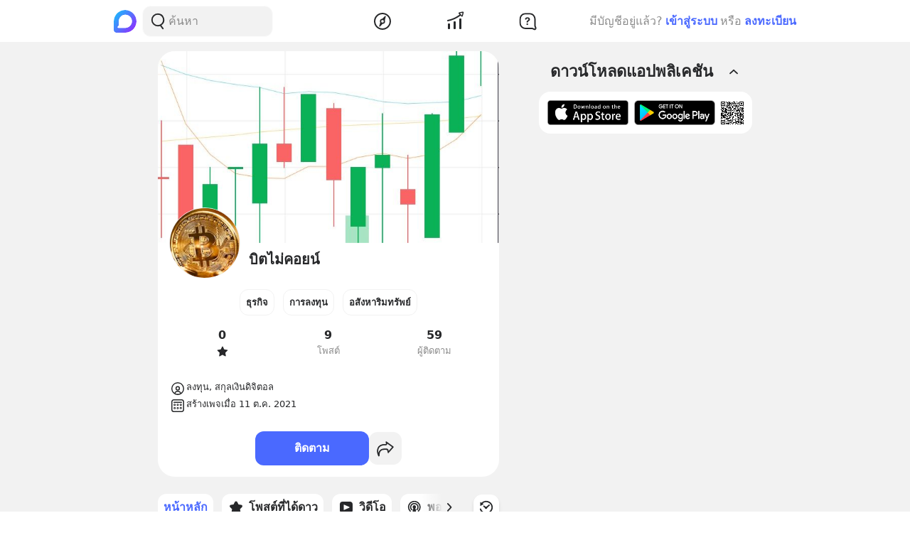

--- FILE ---
content_type: text/html; charset=utf-8
request_url: https://www.blockdit.com/pages/6163abcec5542e0caaa0e470
body_size: 42259
content:
<!DOCTYPE html><html><head><link as="style" href="https://s2.blockdit.com/z/42.6.5/styles/react-dates/index.css" rel="preload"/><link as="style" href="https://s2.blockdit.com/z/42.6.5/styles/videojs/index.css" rel="preload"/><meta content="width=device-width, initial-scale=1, shrink-to-fit=no" name="viewport"/><meta charSet="utf-8"/><title>บิตไม่คอยน์</title><link href="https://www.blockdit.com/pages/6163abcec5542e0caaa0e470" rel="canonical"/><meta content="https://www.blockdit.com/pages/6163abcec5542e0caaa0e470" property="og:url"/><meta content="https://t1.blockdit.com/photos/2021/10/6163ae9124509f0cb115d6df_800x0xcover_lGUhfM5m.jpg" property="og:image"/><meta content="บิตไม่คอยน์" property="og:title"/><meta content="59 ผู้ติดตาม ลงทุน, สกุลเงินดิจิตอล" property="og:description"/><meta content="com.blockdit://pages/6163abcec5542e0caaa0e470" property="al:ios:url"/><meta content="1287395706" property="al:ios:app_store_id"/><meta content="Blockdit" property="al:ios:app_name"/><meta content="com.blockdit://pages/6163abcec5542e0caaa0e470" property="al:android:url"/><meta content="com.siamsquared.longtunman" property="al:android:package"/><meta content="Blockdit" property="al:android:app_name"/><meta content="673" property="og:image:width"/><meta content="379" property="og:image:height"/><meta content="2221597074727260" property="fb:app_id"/><link href="https://s2.blockdit.com/z/42.6.5/styles/default/index.css" rel="stylesheet" type="text/css"/><meta name="next-head-count" content="20"/><link href="/apple-touch-icon.png" rel="apple-touch-icon"/><link href="/apple-touch-icon-precomposed.png" rel="apple-touch-icon-precomposed"/><link href="/apple-touch-icon-120x120.png" rel="apple-touch-icon" sizes="120x120"/><link href="/apple-touch-icon-120x120-precomposed.png" rel="apple-touch-icon-precomposed" sizes="120x120"/><link href="/apple-touch-icon-152x152.png" rel="apple-touch-icon" sizes="152x152"/><link href="/apple-touch-icon-152x152-precomposed.png" rel="apple-touch-icon-precomposed" sizes="152x152"/><link href="/apple-touch-icon-167x167.png" rel="apple-touch-icon" sizes="167x167"/><link href="/apple-touch-icon-167x167-precomposed.png" rel="apple-touch-icon-precomposed" sizes="167x167"/><script src="https://www.googletagmanager.com/gtag/js?id=G-D5J2P9HBVT" async=""></script><script>
      window.dataLayer = window.dataLayer || [];
        function gtag(){dataLayer.push(arguments);}
        gtag('js', new Date());
      </script><script>!function(f,b,e,v,n,t,s)
{if(f.fbq)return;n=f.fbq=function(){n.callMethod?
n.callMethod.apply(n,arguments):n.queue.push(arguments)};
if(!f._fbq)f._fbq=n;n.push=n;n.loaded=!0;n.version='2.0';
n.queue=[];t=b.createElement(e);t.async=!0;
t.src=v;s=b.getElementsByTagName(e)[0];
s.parentNode.insertBefore(t,s)}(window, document,'script',
'https://connect.facebook.net/en_US/fbevents.js');
fbq('init', '2225441291046115');
fbq('track', 'PageView');</script><script crossorigin="anonymous" src="https://pagead2.googlesyndication.com/pagead/js/adsbygoogle.js?client=ca-pub-9492664668099253" async=""></script><script>
        if (typeof Element.prototype.scrollTo !== 'function') {
          Element.prototype.scrollTo = () => {} 
        }
        
        if (typeof window.scrollTo !== 'function') {
          window.scrollTo = () => {} 
        }
    </script><noscript data-n-css=""></noscript><script defer="" crossorigin="anonymous" nomodule="" src="https://s2.blockdit.com/z/42.6.5/_next/static/chunks/polyfills-c67a75d1b6f99dc8.js"></script><script defer="" src="https://s2.blockdit.com/z/42.6.5/_next/static/chunks/42238-7fff95d888023a08.js" crossorigin="anonymous"></script><script defer="" src="https://s2.blockdit.com/z/42.6.5/_next/static/chunks/68337-e546b80bd0a815da.js" crossorigin="anonymous"></script><script defer="" src="https://s2.blockdit.com/z/42.6.5/_next/static/chunks/34022-4b717f2572dd24c5.js" crossorigin="anonymous"></script><script defer="" src="https://s2.blockdit.com/z/42.6.5/_next/static/chunks/25794-93ebc26b4572ad99.js" crossorigin="anonymous"></script><script defer="" src="https://s2.blockdit.com/z/42.6.5/_next/static/chunks/32922-95d59a970d083b44.js" crossorigin="anonymous"></script><script defer="" src="https://s2.blockdit.com/z/42.6.5/_next/static/chunks/74360-3ebe5a041e00b13f.js" crossorigin="anonymous"></script><script defer="" src="https://s2.blockdit.com/z/42.6.5/_next/static/chunks/33272-f3dfd7514122e5b0.js" crossorigin="anonymous"></script><script defer="" src="https://s2.blockdit.com/z/42.6.5/_next/static/chunks/32856-02adf3435eae7f73.js" crossorigin="anonymous"></script><script defer="" src="https://s2.blockdit.com/z/42.6.5/_next/static/chunks/8548-a911e91de0b7413e.js" crossorigin="anonymous"></script><script defer="" src="https://s2.blockdit.com/z/42.6.5/_next/static/chunks/95886-38f351dd7ed8a468.js" crossorigin="anonymous"></script><script defer="" src="https://s2.blockdit.com/z/42.6.5/_next/static/chunks/58654-04a3ce3964912498.js" crossorigin="anonymous"></script><script defer="" src="https://s2.blockdit.com/z/42.6.5/_next/static/chunks/90219-596e6a3a24acc3ab.js" crossorigin="anonymous"></script><script defer="" src="https://s2.blockdit.com/z/42.6.5/_next/static/chunks/91528-fe6aae2e2660996f.js" crossorigin="anonymous"></script><script defer="" src="https://s2.blockdit.com/z/42.6.5/_next/static/chunks/46216-8c81eb1acae913e9.js" crossorigin="anonymous"></script><script defer="" src="https://s2.blockdit.com/z/42.6.5/_next/static/chunks/33489-94a37051b45d231b.js" crossorigin="anonymous"></script><script defer="" src="https://s2.blockdit.com/z/42.6.5/_next/static/chunks/77483-5bffed272462d7e5.js" crossorigin="anonymous"></script><script defer="" src="https://s2.blockdit.com/z/42.6.5/_next/static/chunks/21334-683823af6366e178.js" crossorigin="anonymous"></script><script defer="" src="https://s2.blockdit.com/z/42.6.5/_next/static/chunks/64126-10dbba73030289d3.js" crossorigin="anonymous"></script><script defer="" src="https://s2.blockdit.com/z/42.6.5/_next/static/chunks/17030-ad2575fa089e9108.js" crossorigin="anonymous"></script><script defer="" src="https://s2.blockdit.com/z/42.6.5/_next/static/chunks/12422-fc968601a41f2bbb.js" crossorigin="anonymous"></script><script defer="" src="https://s2.blockdit.com/z/42.6.5/_next/static/chunks/14208-9b47b3e7f68ff2ec.js" crossorigin="anonymous"></script><script defer="" src="https://s2.blockdit.com/z/42.6.5/_next/static/chunks/15412-fc6a758e01347abf.js" crossorigin="anonymous"></script><script defer="" src="https://s2.blockdit.com/z/42.6.5/_next/static/chunks/73004.bf1ba1ca6cbaf5e9.js" crossorigin="anonymous"></script><script defer="" src="https://s2.blockdit.com/z/42.6.5/_next/static/chunks/84003-a15618b4169616c8.js" crossorigin="anonymous"></script><script defer="" src="https://s2.blockdit.com/z/42.6.5/_next/static/chunks/94572.0c043ffad3f1dc9b.js" crossorigin="anonymous"></script><script src="https://s2.blockdit.com/z/42.6.5/_next/static/chunks/webpack-5190643628edc35a.js" defer="" crossorigin="anonymous"></script><script src="https://s2.blockdit.com/z/42.6.5/_next/static/chunks/framework-10c14166d0f1b158.js" defer="" crossorigin="anonymous"></script><script src="https://s2.blockdit.com/z/42.6.5/_next/static/chunks/main-0f47ddc07724238a.js" defer="" crossorigin="anonymous"></script><script src="https://s2.blockdit.com/z/42.6.5/_next/static/chunks/pages/_app-021663d54b05661d.js" defer="" crossorigin="anonymous"></script><script src="https://s2.blockdit.com/z/42.6.5/_next/static/chunks/pages/pages/%5Bid%5D-20df9b694ce79857.js" defer="" crossorigin="anonymous"></script><script src="https://s2.blockdit.com/z/42.6.5/_next/static/bdit-www@production-42.6.5/_buildManifest.js" defer="" crossorigin="anonymous"></script><script src="https://s2.blockdit.com/z/42.6.5/_next/static/bdit-www@production-42.6.5/_ssgManifest.js" defer="" crossorigin="anonymous"></script><style id="__jsx-2803542322">.col-left.jsx-2803542322{min-width:0px;}@media (min-width:1296px){.col-left.jsx-2803542322{max-width:220px;}}</style><style id="__jsx-3590485453">.hover-menu.jsx-3590485453:hover>.popover.jsx-3590485453{display:initial;left:50%;-webkit-transform:translate(-50%,0%);-ms-transform:translate(-50%,0%);transform:translate(-50%,0%);}</style><style id="__jsx-3860243245">body .theme{background:var(--color-warm-gray-1);}</style><style id="__jsx-3963066432">header.jsx-3963066432{z-index:1100;min-height:var(--nav-bar-mobile-height);}@media (min-width:576px){header.jsx-3963066432{min-height:var(--nav-bar-desktop-height);}}</style><style id="__jsx-4071685866">.mini-player-wrapper.jsx-4071685866{left:24px;width:280px;z-index:500;border-radius:24px 24px 0 0;overflow:hidden;}.video-wrapper.jsx-4071685866{padding-top:100%;}.video-wrapper.jsx-4071685866>div.jsx-4071685866{z-index:1;}.video-wrapper.jsx-4071685866>div.jsx-4071685866>div.jsx-4071685866{border-radius:24px 24px 0 0;}@media (max-width:575px){.mini-player-wrapper.jsx-4071685866{left:0;width:100%;z-index:500;border-radius:0;overflow:visible;}.video-wrapper.jsx-4071685866{width:80px;height:80px;}.video-wrapper.jsx-4071685866>div.jsx-4071685866>div.jsx-4071685866{border-radius:16px 16px 16px 16px;}.mini-player.jsx-4071685866{position:relative;left:12px;width:80px;height:80px;}.mini-player.jsx-4071685866>div.jsx-4071685866{border-radius:16px 16px 16px 16px;}.mini-player.jsx-4071685866 .video-js.vjs-audio-mini.jsx-4071685866{width:80px;height:80px;}.vjs-miniplayer-close.jsx-4071685866{display:none;}}</style><style id="__jsx-1324722758">.avatar.jsx-1324722758{font-size:100px;width:100px;height:100px;}@media (min-width:768px){.avatar.jsx-1324722758{font-size:100px;width:100px;height:100px;}}@media (min-width:992px){.avatar.jsx-1324722758{font-size:100px;width:100px;height:100px;}}.alpha.jsx-1324722758{font-size:0.4em;}</style><style id="__jsx-134941609">.cover-container.jsx-134941609{padding-bottom:56.25%;}.z-loading.jsx-134941609{z-index:1;}.profile-cover.jsx-134941609{position:absolute;top:50%;left:50%;-webkit-transform:translate(-50%,-50%);-ms-transform:translate(-50%,-50%);transform:translate(-50%,-50%);}.page-profile.jsx-134941609{position:absolute;top:0;left:0;-webkit-transform:translateY(-50%);-ms-transform:translateY(-50%);transform:translateY(-50%);}</style><style id="__jsx-3100570627">.menu-container.jsx-3100570627{min-height:38px;}.menu-container.jsx-3100570627 .menu.jsx-3100570627{visibility:hidden;}.menu-container.jsx-3100570627 .menu.menu-visible.jsx-3100570627{visibility:visible;}.menu-container.jsx-3100570627:hover .menu.jsx-3100570627{visibility:visible;}</style><style id="__jsx-676424052">.avatar.jsx-676424052{font-size:30px;width:30px;height:30px;}@media (min-width:768px){.avatar.jsx-676424052{font-size:30px;width:30px;height:30px;}}@media (min-width:992px){.avatar.jsx-676424052{font-size:30px;width:30px;height:30px;}}.alpha.jsx-676424052{font-size:0.4em;}</style><style id="__jsx-409942309">.link-profile.jsx-409942309{color:inherit;}</style><style id="__jsx-3104023438">.action-on-block-container.jsx-3104023438{z-index:1500;}</style><style id="__jsx-866167264">.img-1.jsx-866167264{top:50%;left:50%;-webkit-transform:translate(-50%,-50%);-ms-transform:translate(-50%,-50%);transform:translate(-50%,-50%);}.arrow-btn.jsx-866167264{background:rgba(0,0,0,0.6);top:50%;-webkit-transform:translateY(-50%);-ms-transform:translateY(-50%);transform:translateY(-50%);}.arrow-btn.jsx-866167264:hover{background:rgba(0,0,0,0.4);}.bg-60.jsx-866167264{background-color:rgba(0,0,0,0.6);}.image-container.jsx-866167264 .under-hover.jsx-866167264{visibility:hidden;}.image-container.jsx-866167264:hover .under-hover.jsx-866167264{visibility:visible;}</style><style id="__jsx-1505311594">.z-base.jsx-1505311594{z-index:10;}</style><style id="__jsx-3545645679">@charset "UTF-8";li.jsx-3545645679:after{margin:0 0.2rem;content:"•";}li.jsx-3545645679:last-child.jsx-3545645679:after{content:"";}</style></head><body><div id="__next" data-reactroot=""><div class="theme flex flex-col flex-grow"><div class="flex-grow flex flex-col"><header class="jsx-3963066432 sticky top-0 flex flex-col bg-white border-b border-warm-gray-1 px-3 md:px-0"><div class="jsx-3860243245 container flex flex-col md:flex-row flex-wrap min-h-0 flex-grow bg-white"><div class="jsx-2803542322 relative min-h-full w-full md:w-1/3 lg:w-1/4 hidden md:block md:pr-4 xl:px-4 bg-white"><div class="jsx-2803542322 h-full col-left flex items-center"><ul class="min-w-0 flex-grow flex items-center"><li class="mr-2 flex-shrink-0"><a href="/discover/popular/all"><svg class="h-8 w-8" viewBox="0 0 36 36" xmlns:xlink="http://www.w3.org/1999/xlink"><title>Blockdit Logo</title><defs><path d="M18,0 C8.075,0 0,8.075 0,18 L0,18 L0,31.936 C0,34.18 1.82,36 4.064,36 L4.064,36 L18,36 C22.357,36 26.357,34.443 29.474,31.857 L29.474,31.857 C29.912,31.514 30.336,31.144 30.74,30.74 L30.74,30.74 C31.144,30.336 31.514,29.912 31.857,29.474 L31.857,29.474 C34.443,26.357 36,22.357 36,18 L36,18 C36,8.075 27.925,0 18,0 Z M7.349,28.372 C6.24,28.37 5.734,27.005 6.558,26.263 L6.558,26.263 C7.34,25.558 7.971,24.78 7.971,24.104 L7.971,24.104 L7.971,17.763 C7.971,13.912 10.902,9.598 14.525,8.291 L14.525,8.291 C21.942,5.613 28.885,11.103 28.769,18.175 L28.769,18.175 C28.677,23.802 23.747,28.4 18.119,28.4 L18.119,28.4 C18.119,28.4 11.649,28.382 7.349,28.372 L7.349,28.372 Z" id="primary-path-1"></path><linearGradient id="nav-logo-primary-linearGradient-3" x1="-20.85082%" x2="96.0521672%" y1="3.49703889%" y2="96.8143356%"><stop offset="0%" style="stop-color:#00DAFB"></stop><stop offset="100%" style="stop-color:#9724FF"></stop></linearGradient></defs><g fill="none" fill-rule="evenodd" id="logo-/-blockdit_primary-/-logo_blockdit" stroke="none" stroke-width="1"><g id="primary-Group-3"><mask id="primary-mask-2" style="fill:#FFFFFF"><use xlink:href="#primary-path-1"></use></mask><g id="primary-Clip-2"></g><path d="M18,0 C8.075,0 0,8.075 0,18 L0,18 L0,31.936 C0,34.18 1.82,36 4.064,36 L4.064,36 L18,36 C22.357,36 26.357,34.443 29.474,31.857 L29.474,31.857 C29.912,31.514 30.336,31.144 30.74,30.74 L30.74,30.74 C31.144,30.336 31.514,29.912 31.857,29.474 L31.857,29.474 C34.443,26.357 36,22.357 36,18 L36,18 C36,8.075 27.925,0 18,0 Z M7.349,28.372 C6.24,28.37 5.734,27.005 6.558,26.263 L6.558,26.263 C7.34,25.558 7.971,24.78 7.971,24.104 L7.971,24.104 L7.971,17.763 C7.971,13.912 10.902,9.598 14.525,8.291 L14.525,8.291 C21.942,5.613 28.885,11.103 28.769,18.175 L28.769,18.175 C28.677,23.802 23.747,28.4 18.119,28.4 L18.119,28.4 C18.119,28.4 11.649,28.382 7.349,28.372 L7.349,28.372 Z" fill="url(#nav-logo-primary-linearGradient-3)" id="primary-Fill-1" mask="url(#primary-mask-2)"></path></g></g></svg></a></li><li class="hidden md:flex flex-grow h-full relative"><div class="absolute inset-0 flex items-center"><div class="w-full"><form class="relative w-full"><div class="flex items-center"><div class="flex items-center gap-1.5 overflow-hidden rounded flex-grow border border-block px-3 py-1.5 bg-warm-gray-1 px-1.5"><button aria-label="Search Button" class="text-gray-scale-2" type="button"><svg data-tintable="true" data-type="svgr-icon" fill="none" height="30" width="30" xmlns="http://www.w3.org/2000/svg"><path clip-rule="evenodd" d="M15 3.85a9.15 9.15 0 0 1 5.116 16.737l-.117.076 2.962 3.957a.936.936 0 0 1-.15 1.284l-.095.07a1.05 1.05 0 0 1-1.41-.23l-3.12-4.166-.242.088c-.822.28-1.683.44-2.565.476L15 22.15a9.15 9.15 0 1 1 0-18.3m0 1.865a7.285 7.285 0 1 0 0 14.57 7.285 7.285 0 0 0 0-14.57" fill="#27282A" fill-rule="evenodd"></path></svg></button><div class="flex-grow min-w-0"><label class="block w-full focus:outline-none bg-transparent text-base flex items-center gap-2 true border-none border bg-white rounded-input"><input type="text" class="bg-transparent min-w-0 flex-grow block appearance-none focus:outline-none placeholder-gray-scale-2" placeholder="ค้นหา" value=""/></label></div></div></div></form></div></div></li></ul></div></div><div class="w-full md:w-2/3 lg:w-1/2 xl:w-5/12 relative min-h-0 flex-grow md:flex-grow-0 flex items-center flex-grow min-w-0"><div class="jsx-3963066432 flex-shrink-0"><a href="/discover/popular/all"><svg class="h-8 md:hidden" viewBox="0 0 36 36" xmlns:xlink="http://www.w3.org/1999/xlink"><title>Blockdit Logo (Mobile)</title><defs><path d="M18,0 C8.075,0 0,8.075 0,18 L0,18 L0,31.936 C0,34.18 1.82,36 4.064,36 L4.064,36 L18,36 C22.357,36 26.357,34.443 29.474,31.857 L29.474,31.857 C29.912,31.514 30.336,31.144 30.74,30.74 L30.74,30.74 C31.144,30.336 31.514,29.912 31.857,29.474 L31.857,29.474 C34.443,26.357 36,22.357 36,18 L36,18 C36,8.075 27.925,0 18,0 Z M7.349,28.372 C6.24,28.37 5.734,27.005 6.558,26.263 L6.558,26.263 C7.34,25.558 7.971,24.78 7.971,24.104 L7.971,24.104 L7.971,17.763 C7.971,13.912 10.902,9.598 14.525,8.291 L14.525,8.291 C21.942,5.613 28.885,11.103 28.769,18.175 L28.769,18.175 C28.677,23.802 23.747,28.4 18.119,28.4 L18.119,28.4 C18.119,28.4 11.649,28.382 7.349,28.372 L7.349,28.372 Z" id="primary-path-1"></path><linearGradient id="nav-logo-primary-linearGradient-3" x1="-20.85082%" x2="96.0521672%" y1="3.49703889%" y2="96.8143356%"><stop offset="0%" style="stop-color:#00DAFB"></stop><stop offset="100%" style="stop-color:#9724FF"></stop></linearGradient></defs><g fill="none" fill-rule="evenodd" id="logo-/-blockdit_primary-/-logo_blockdit" stroke="none" stroke-width="1"><g id="primary-Group-3"><mask id="primary-mask-2" style="fill:#FFFFFF"><use xlink:href="#primary-path-1"></use></mask><g id="primary-Clip-2"></g><path d="M18,0 C8.075,0 0,8.075 0,18 L0,18 L0,31.936 C0,34.18 1.82,36 4.064,36 L4.064,36 L18,36 C22.357,36 26.357,34.443 29.474,31.857 L29.474,31.857 C29.912,31.514 30.336,31.144 30.74,30.74 L30.74,30.74 C31.144,30.336 31.514,29.912 31.857,29.474 L31.857,29.474 C34.443,26.357 36,22.357 36,18 L36,18 C36,8.075 27.925,0 18,0 Z M7.349,28.372 C6.24,28.37 5.734,27.005 6.558,26.263 L6.558,26.263 C7.34,25.558 7.971,24.78 7.971,24.104 L7.971,24.104 L7.971,17.763 C7.971,13.912 10.902,9.598 14.525,8.291 L14.525,8.291 C21.942,5.613 28.885,11.103 28.769,18.175 L28.769,18.175 C28.677,23.802 23.747,28.4 18.119,28.4 L18.119,28.4 C18.119,28.4 11.649,28.382 7.349,28.372 L7.349,28.372 Z" fill="url(#nav-logo-primary-linearGradient-3)" id="primary-Fill-1" mask="url(#primary-mask-2)"></path></g></g></svg></a></div><ul class="jsx-3963066432 min-w-0 flex-grow flex justify-around px-4"><li class="jsx-3963066432"></li><li class="jsx-3590485453 hover-menu relative"><a class="bg-transparent text-black hover:text-black disabled:text-warm-gray-3" target="" href="/discover/popular/all"><svg data-tintable="true" data-type="svgr-icon" fill="none" height="30" width="30" xmlns="http://www.w3.org/2000/svg" class="text-black"><path clip-rule="evenodd" d="M14.975 3C8.361 3 3 8.361 3 14.975S8.361 26.95 14.975 26.95 26.95 21.589 26.95 14.975 21.589 3 14.975 3M5 14.975C5 9.466 9.466 5 14.975 5s9.975 4.466 9.975 9.975-4.466 9.975-9.975 9.975S5 20.484 5 14.975m13.321-1.493 1.315-5.247c.158-.635-.613-1.08-1.083-.625l-3.89 3.762-.138.014a3.65 3.65 0 0 0-3.17 3.619l.008.241c.031.48.156.942.364 1.367l.08.15-1.427 4.991-.02.092c-.09.601.664 1.002 1.112.539l3.608-3.733.121-.002a3.65 3.65 0 0 0 3.454-3.645l-.007-.236a3.6 3.6 0 0 0-.256-1.127zm-5.166 1.523a1.85 1.85 0 1 1 3.7 0 1.85 1.85 0 0 1-3.7 0" fill="#27282A" fill-rule="evenodd"></path></svg></a><div class="jsx-3590485453 popover capitalize whitespace-nowrap hidden absolute mt-1 text-xs text-gray-scale-2 rounded-full py-1 px-2 shadow-md bg-white">สำรวจ</div></li><li class="jsx-3590485453 hover-menu relative"><a class="bg-transparent text-black hover:text-black disabled:text-warm-gray-3" target="" href="/invest/popular/all"><svg data-tintable="true" data-type="svgr-icon" fill="none" height="30" width="30" xmlns="http://www.w3.org/2000/svg" class="text-black"><path clip-rule="evenodd" d="M7 18a1 1 0 0 1 1 1v6a1 1 0 0 1-1 1H6a1 1 0 0 1-1-1v-6a1 1 0 0 1 1-1zm8-3a1 1 0 0 1 1 1v9a1 1 0 0 1-1 1h-1a1 1 0 0 1-1-1v-9a1 1 0 0 1 1-1zm8-4a1 1 0 0 1 1 1v13a1 1 0 0 1-1 1h-1a1 1 0 0 1-1-1V12a1 1 0 0 1 1-1zm4.151-8.087-1.14 4.577a1.25 1.25 0 0 1-2.112.566l-1.026-1.061c-5.393 4.03-11.287 6.695-17.675 7.985a1 1 0 1 1-.396-1.96c6.013-1.215 11.567-3.705 16.67-7.476L20.425 4.46a1.25 1.25 0 0 1 .64-2.09l4.614-.981a1.25 1.25 0 0 1 1.473 1.525m-1.552.024-3.782.804.874.904c.041.002.07.05.136.142l1.837 1.902z" fill="#27282A" fill-rule="evenodd"></path></svg></a><div class="jsx-3590485453 popover capitalize whitespace-nowrap hidden absolute mt-1 text-xs text-gray-scale-2 rounded-full py-1 px-2 shadow-md bg-white">ลงทุน</div></li><li class="jsx-3590485453 hover-menu relative"><a class="bg-transparent text-black hover:text-black disabled:text-warm-gray-3" target="" href="/questions/popular"><svg data-tintable="true" data-type="svgr-icon" fill="none" height="30" width="30" xmlns="http://www.w3.org/2000/svg" class="text-black"><mask fill="#000" height="25" id="null_icon_question_30_outline_svg__a" maskUnits="userSpaceOnUse" width="25" x="3.6" y="3.3"><path d="M3.6 3.3h25v25h-25z" fill="#fff"></path><path clip-rule="evenodd" d="m24.617 21.905-.064-.354-.05-.47-.031-.535-.016-.573-.003-8.021-.006-.266c-.138-3.552-2.9-6.386-6.206-6.386h-6.475l-.247.007C8.24 5.457 5.6 8.419 5.6 11.99l.001 5.287.006.266c.138 3.552 2.9 6.386 6.206 6.386h7.383l1.11.008.835.025.376.025.247.027.36.085.21.076.457.192.754.343 1.122.526a.654.654 0 0 0 .888-.828l-.226-.584-.621-1.611z" fill-rule="evenodd"></path></mask><path clip-rule="evenodd" d="m24.617 21.905-.064-.354-.05-.47-.031-.535-.016-.573-.003-8.021-.006-.266c-.138-3.552-2.9-6.386-6.206-6.386h-6.475l-.247.007C8.24 5.457 5.6 8.419 5.6 11.99l.001 5.287.006.266c.138 3.552 2.9 6.386 6.206 6.386h7.383l1.11.008.835.025.376.025.247.027.36.085.21.076.457.192.754.343 1.122.526a.654.654 0 0 0 .888-.828l-.226-.584-.621-1.611z" mask="url(#null_icon_question_30_outline_svg__a)" stroke="#27282A" stroke-width="4"></path><path clip-rule="evenodd" d="M14.671 17.883c.667 0 1.202.506 1.202 1.15 0 .645-.535 1.15-1.202 1.15-.659 0-1.194-.505-1.194-1.15s.535-1.15 1.194-1.15m.279-8.547c2.08 0 3.479 1.143 3.479 2.85 0 1.105-.535 1.86-1.568 2.467-.974.564-1.194.88-1.289 1.495-.11.49-.395.776-.915.776-.623 0-.989-.425-.989-1.026v-.102c0-.864.447-1.436 1.311-1.941.945-.564 1.23-.93 1.23-1.604 0-.718-.556-1.216-1.362-1.216-.718 0-1.201.352-1.435 1.004-.184.468-.513.673-.96.673-.578 0-.937-.358-.937-.915 0-.315.073-.593.22-.872.468-.966 1.64-1.59 3.215-1.59" fill="#27282A" fill-rule="evenodd"></path></svg></a><div class="jsx-3590485453 popover capitalize whitespace-nowrap hidden absolute mt-1 text-xs text-gray-scale-2 rounded-full py-1 px-2 shadow-md bg-white">คำถาม</div></li><li class="jsx-3963066432"></li></ul><div class="jsx-3963066432 lg:hidden"><button class="mx-1 font-semibold bg-transparent text-blue-1 disabled:text-warm-gray-3">เข้าสู่ระบบ</button></div></div><div class="col-right hidden lg:block w-1/4 max-w-1/4 pl-4 xl:px-4 xl:max-w-[300px] lg:flex items-center justify-center relative"><div class="flex items-center lg:block mx-4 md:mx-0 text-gray-scale-2 lg:absolute lg:whitespace-nowrap right-0">มีบัญชีอยู่แล้ว?<button class="mx-1 font-semibold bg-transparent text-blue-1 disabled:text-warm-gray-3">เข้าสู่ระบบ</button>หรือ<button class="ml-1 font-semibold bg-transparent text-blue-1 disabled:text-warm-gray-3">ลงทะเบียน</button></div></div></div></header><div class="jsx-3860243245 container flex flex-col md:flex-row flex-wrap min-h-0 flex-grow justify-center bg-warm-gray-1"><div class="w-full md:w-2/3 lg:w-1/2 xl:w-5/12 relative min-h-0 flex-grow md:flex-grow-0 bg-warm-gray-1 min-w-0"><div><div class="mb-4 md:mb-3 mx-3 md:mx-0"><div class="jsx-134941609 pb-4 bg-white rounded-xxl mt-3 overflow-hidden"><div class="jsx-134941609 cover-container relative overflow-hidden"><img alt="cover" src="https://t1.blockdit.com/photos/2021/10/6163ae9124509f0cb115d6df_800x0xcover_lGUhfM5m.jpg" class="jsx-134941609 absolute profile-cover cursor-pointer w-full h-auto"/></div><div class="jsx-134941609 px-4"><div class="jsx-134941609 relative w-full"><div class="jsx-134941609 absolute page-profile z-loading cursor-pointer"><div class="jsx-1324722758 avatar overflow-hidden border border-warm-gray-1 rounded-full"><img src="https://t1.blockdit.com/photos/2021/10/6163ad92bf28b60ca87882df_120x120xcover_3KB7-Vgc.jpg" class="jsx-1324722758 w-full h-full object-cover"/></div></div></div><div class="jsx-134941609 flex pt-2"><div class="jsx-134941609 flex min-w-0 flex-grow md:gap-1"><div class="jsx-134941609 w-28 h-10 mb-px flex-shrink-0"></div><div class="jsx-134941609 min-w-0 flex-grow flex flex-col gap-1"><h4 class="jsx-134941609 font-semibold min-w-0 flex-grow break-words">บิตไม่คอยน์</h4></div></div></div><div class="jsx-134941609 pt-3 md:pt-2"><ul class="jsx-134941609 flex justify-center py-2.5 md:py-2 flex-wrap"><li class="jsx-134941609 rounded px-3 py-1 md:p-2 border border-secondary text-sm font-semibold flex items-center justify-center mr-3 last:mr-0">ธุรกิจ</li><li class="jsx-134941609 rounded px-3 py-1 md:p-2 border border-secondary text-sm font-semibold flex items-center justify-center mr-3 last:mr-0">การลงทุน</li><li class="jsx-134941609 rounded px-3 py-1 md:p-2 border border-secondary text-sm font-semibold flex items-center justify-center mr-3 last:mr-0">อสังหาริมทรัพย์</li></ul><ul class="jsx-134941609 py-2.5 md:py-2 flex justify-around"><li class="jsx-134941609 flex-1"><div class="jsx-134941609 w-full h-full text-black flex items-center justify-between flex-col gap-0.5"><div class="jsx-134941609 group-hover:underline font-semibold">0</div><div class="jsx-134941609 text-sm flex justify-center text-gray-scale-2"><svg data-tintable="true" data-type="svgr-icon" fill="none" height="16" width="16" xmlns="http://www.w3.org/2000/svg"><path clip-rule="evenodd" d="m7.97.571.095.008L8.16.6l.093.037.09.055a.7.7 0 0 1 .149.149l.054.09 1.784 3.634.044.072c.05.066.12.116.198.144l.081.02 3.99.583.101.024a.65.65 0 0 1 .45.605l-.007.106-.024.103a.7.7 0 0 1-.095.187L15 6.49l-2.886 2.828-.054.065a.43.43 0 0 0-.076.233l.006.085.682 3.993.01.105a.65.65 0 0 1-.435.617l-.101.026-.106.01q-.106 0-.206-.033l-.097-.042-3.568-1.885-.077-.032a.42.42 0 0 0-.245 0l-.078.032-3.567 1.885-.108.045a.64.64 0 0 1-.707-.229l-.055-.088-.042-.098a.7.7 0 0 1-.033-.207l.01-.106.681-3.993.006-.085a.43.43 0 0 0-.075-.233l-.054-.065L.937 6.49.862 6.4a.65.65 0 0 1-.01-.736l.074-.09.08-.07a.6.6 0 0 1 .185-.096l.103-.024 3.99-.582.08-.02a.43.43 0 0 0 .198-.145l.045-.072L7.39.932A.65.65 0 0 1 7.868.58z" fill="#27282A" fill-rule="evenodd"></path></svg></div></div></li><li class="jsx-134941609 flex-1"><div class="jsx-134941609 w-full h-full text-black flex items-center justify-between flex-col gap-0.5"><div class="jsx-134941609 group-hover:underline font-semibold">9</div><div class="jsx-134941609 text-sm flex justify-center text-gray-scale-2">โพสต์</div></div></li><li class="jsx-134941609 flex-1"><div class="jsx-134941609 w-full h-full text-black flex items-center justify-between flex-col gap-0.5"><div class="jsx-134941609 group-hover:underline font-semibold">59</div><div class="jsx-134941609 text-sm flex justify-center text-gray-scale-2">ผู้ติดตาม</div></div></li></ul><ul class="jsx-134941609 my-6 flex flex-col gap-4"><li class="jsx-134941609"><div class="flex gap-3"><div class="flex-shrink-0"><svg data-tintable="true" data-type="svgr-icon" fill="none" height="24" width="24" xmlns="http://www.w3.org/2000/svg"><path clip-rule="evenodd" d="M12 3a9 9 0 1 1 0 18 9 9 0 0 1 0-18m0 13.425c-1.704 0-3.017.957-3.203 2.084l-.014.115.06.041q.116.075.303.155l.132.052c.676.254 1.671.403 2.722.403s2.046-.15 2.722-.403q.28-.106.435-.207l.059-.041-.013-.115c-.178-1.082-1.395-2.007-3-2.08zM12 4.5a7.5 7.5 0 0 0-4.607 13.419c.48-1.739 2.382-2.994 4.607-2.994s4.127 1.255 4.608 2.993A7.5 7.5 0 0 0 12 4.5m0 3.9a3.15 3.15 0 1 1 0 6.3 3.15 3.15 0 0 1 0-6.3m0 1.5a1.65 1.65 0 1 0 0 3.3 1.65 1.65 0 0 0 0-3.3" fill="#27282A" fill-rule="evenodd"></path></svg></div><div class="break-words whitespace-pre-wrap min-w-0 flex-grow text-sm"><span>ลงทุน, สกุลเงินดิจิตอล</span></div></div></li><li class="jsx-134941609 flex gap-3"><div class="jsx-134941609 flex-shrink-0"><svg data-tintable="true" data-type="svgr-icon" fill="none" height="24" width="24" xmlns="http://www.w3.org/2000/svg"><path clip-rule="evenodd" d="M17.536 3c1.85 0 3.36 1.449 3.459 3.274l.005.19v11.072c0 1.85-1.45 3.36-3.274 3.459l-.19.005H6.464a3.464 3.464 0 0 1-3.459-3.274L3 17.536V6.464c0-1.85 1.448-3.36 3.274-3.459L6.464 3zm0 1.5H6.504l-.15.003a1.96 1.96 0 0 0-1.848 1.806l-.006.155v11.032l.003.15a1.96 1.96 0 0 0 1.806 1.848l.155.006h11.032l.149-.003a1.964 1.964 0 0 0 1.849-1.806l.006-.155V6.504l-.003-.15a1.964 1.964 0 0 0-1.806-1.848zM7.65 13.917a1.5 1.5 0 1 1 0 3 1.5 1.5 0 0 1 0-3m4.333 0a1.5 1.5 0 1 1 0 3 1.5 1.5 0 0 1 0-3m4.334-.167a1.5 1.5 0 1 1 0 3 1.5 1.5 0 0 1 0-3M7.65 14.917a.5.5 0 1 0 0 1 .5.5 0 0 0 0-1m4.333 0a.5.5 0 1 0 0 1 .5.5 0 0 0 0-1m4.334-.167a.5.5 0 1 0 0 1 .5.5 0 0 0 0-1M7.65 9.25a1.5 1.5 0 1 1 0 3 1.5 1.5 0 0 1 0-3m4.333 0a1.5 1.5 0 1 1 0 3 1.5 1.5 0 0 1 0-3m4.334 0a1.5 1.5 0 1 1 0 3 1.5 1.5 0 0 1 0-3m-8.667 1a.5.5 0 1 0 0 1 .5.5 0 0 0 0-1m4.333 0a.5.5 0 1 0 0 1 .5.5 0 0 0 0-1m4.334 0a.5.5 0 1 0 0 1 .5.5 0 0 0 0-1m.933-3.75a.75.75 0 0 1 0 1.5H6.75a.75.75 0 0 1 0-1.5z" fill="#27282A" fill-rule="evenodd"></path></svg></div><div class="jsx-134941609 min-w-0 flex-grow text-sm break-all">สร้างเพจเมื่อ 11 ต.ค. 2021</div></li></ul><ul class="jsx-134941609 flex items-center justify-center gap-3"><li class="jsx-134941609"><button class="rounded flex items-center justify-center btn-lg min-w-lg bg-hover bg-blue-1 text-common-white disabled:bg-blue-2 disabled:text-white" data-testid="FollowButton.follow.6163abcec5542e0caaa0e470">ติดตาม</button></li><li class="jsx-134941609"><div class="hover:cursor-pointer bg-warm-gray-1 p-2 text-black bg-hover p-1 rounded"><svg data-tintable="true" data-type="svgr-icon" fill="none" height="30" width="30" xmlns="http://www.w3.org/2000/svg"><path clip-rule="evenodd" d="m16.437 5.267.105.047.092.057 9.819 7.074c.334.24.42.7.195 1.053l-.067.088-6.899 7.826a.776.776 0 0 1-1.307-.24l-.031-.107-.797-3.628a.35.35 0 0 0-.33-.274l-.916-.026-.728-.014-.689-.007h-.644l-.596.008-.541.016-.484.024-.286.021-.13.013c-1.636.16-3.02.99-4.263 2.551-.358.45-.658 1.415-.85 2.744a22 22 0 0 0-.173 1.692l-.036.654.01.054v.137l-.022.387-.01.132c-.06.769-1.094 1.109-1.605.65-.156-.14-.26-.297-.362-.537l-.067-.172-.516-1.41-.182-.547q-.045-.139-.088-.284l-.167-.572a24 24 0 0 1-.354-1.442l-.109-.553c-.119-.658-.183-1.233-.184-1.685-.013-3.625 1.265-6.46 3.96-8.206q.59-.384 1.241-.691c1.143-.542 2.39-.9 3.713-1.082a13 13 0 0 1 1.97-.128l.227.007 1.196.055a.348.348 0 0 0 .367-.34l-.008-.078-.47-2.384a.776.776 0 0 1 1.016-.883m1.178 3.03c.229 1.158-.48 2.183-1.65 2.414a2 2 0 0 1-.349.04l-.166-.001-1.19-.054a11 11 0 0 0-1.876.105 10.9 10.9 0 0 0-3.187.925 9 9 0 0 0-1.033.575c-2.111 1.369-3.15 3.6-3.14 6.69.003.552.14 1.404.375 2.387l.039.161.023-.134c.198-1.11.447-1.838.85-2.464l.103-.155.118-.158c1.545-1.94 3.362-3.012 5.495-3.222l.198-.018.433-.03.486-.02.538-.015.59-.007h.64l.689.008.737.014.934.025a2.15 2.15 0 0 1 1.992 1.527l.042.161.32 1.461a.1.1 0 0 0 .173.045l4.611-5.23a.1.1 0 0 0-.009-.141l-6.76-4.872-.011-.002-.01.005v-.01z" fill="#27282A" fill-rule="evenodd"></path></svg></div></li></ul></div></div></div></div><div class="sticky top-[50px] sm:top-[60px] mx-3 md:mx-0"><div class="absolute right-0 bottom-full h-[50px] sm:h-[60px]"><div class="absolute right-0 bottom-full" style="margin-bottom:1px"></div></div><div class="duration-100 pl-0 pr-16"><div><ul class="flex overflow-x-auto space-x-3 duration-100 py-3 no-scrollbar"><li class="flex-shrink-0"><a class="hover:no-underline block h-full flex justify-center items-center rounded hover:no-underline bg-hover bg-white text-black disabled:bg-white disabled:text-warm-gary-3" target="" href="/pages/6163abcec5542e0caaa0e470"><div class="jsx-3100570627 menu-container w-full h-full flex items-center relative px-2 py-1.5 text-primary rounded"><div class="jsx-3100570627 min-w-0 flex-grow"><h6 class="jsx-3100570627 truncate"><div class="flex items-center gap-2"><div class="flex-shrink-0">หน้าหลัก</div></div></h6></div></div></a></li><li class="flex-shrink-0"><a class="hover:no-underline block h-full flex justify-center items-center rounded hover:no-underline bg-hover bg-white text-black disabled:bg-white disabled:text-warm-gary-3" target="" href="/pages/6163abcec5542e0caaa0e470/starred-posts"><div class="jsx-3100570627 menu-container w-full h-full flex items-center relative px-2 py-1.5 text-black bg-hover rounded"><div class="jsx-3100570627 flex-shrink-0 mr-1.5"><svg data-tintable="true" data-type="svgr-icon" fill="none" height="24" width="24" xmlns="http://www.w3.org/2000/svg"><path clip-rule="evenodd" d="M10.242 4.581a1.972 1.972 0 0 1 3.517.002l1.694 3.4 3.787.546a1.95 1.95 0 0 1 1.659 2.206 1.94 1.94 0 0 1-.572 1.11l-2.74 2.646.647 3.738a1.946 1.946 0 0 1-1.601 2.242 1.98 1.98 0 0 1-1.244-.194L12 18.512l-3.389 1.765a1.97 1.97 0 0 1-2.647-.816 1.93 1.93 0 0 1-.197-1.234l.646-3.736-2.739-2.646a1.93 1.93 0 0 1-.038-2.748A1.96 1.96 0 0 1 4.76 8.53l3.788-.545z" fill="#27282A" fill-rule="evenodd"></path></svg></div><div class="jsx-3100570627 min-w-0 flex-grow"><h6 class="jsx-3100570627 truncate"><div class="flex items-center gap-2"><div class="flex-shrink-0">โพสต์ที่ได้ดาว</div></div></h6></div></div></a></li><li class="flex-shrink-0"><a class="hover:no-underline block h-full flex justify-center items-center rounded hover:no-underline bg-hover bg-white text-black disabled:bg-white disabled:text-warm-gary-3" target="" href="/pages/6163abcec5542e0caaa0e470/videos"><div class="jsx-3100570627 menu-container w-full h-full flex items-center relative px-2 py-1.5 text-black bg-hover rounded"><div class="jsx-3100570627 flex-shrink-0 mr-1.5"><svg data-tintable="true" data-type="svgr-icon" fill="none" height="24" width="24" xmlns="http://www.w3.org/2000/svg"><path clip-rule="evenodd" d="M17 4a4 4 0 0 1 4 4v8a4 4 0 0 1-4 4H7a4 4 0 0 1-4-4V8a4 4 0 0 1 4-4zM8.9 8.265a.5.5 0 0 0-.5.5v6.47a.5.5 0 0 0 .7.459l7.396-3.236a.5.5 0 0 0 0-.916L9.1 8.306a.5.5 0 0 0-.2-.041" fill="#27282A" fill-rule="evenodd"></path></svg></div><div class="jsx-3100570627 min-w-0 flex-grow"><h6 class="jsx-3100570627 truncate"><div class="flex items-center gap-2"><div class="flex-shrink-0">วิดีโอ</div></div></h6></div></div></a></li><li class="flex-shrink-0"><a class="hover:no-underline block h-full flex justify-center items-center rounded hover:no-underline bg-hover bg-white text-black disabled:bg-white disabled:text-warm-gary-3" target="" href="/pages/6163abcec5542e0caaa0e470/podcasts"><div class="jsx-3100570627 menu-container w-full h-full flex items-center relative px-2 py-1.5 text-black bg-hover rounded"><div class="jsx-3100570627 flex-shrink-0 mr-1.5"><svg data-tintable="true" data-type="svgr-icon" fill="none" height="24" width="24" xmlns="http://www.w3.org/2000/svg"><path clip-rule="evenodd" d="M11.783 9c1.28 0 2.319 1.12 2.319 2.5 0 .891-.433 1.674-1.084 2.116.651.707 1.084 1.958 1.084 3.384v.385C14.093 19.414 13.964 21 11.782 21s-2.31-1.586-2.318-3.615V17c0-1.426.432-2.677 1.083-3.386-.65-.44-1.083-1.223-1.083-2.114 0-1.38 1.038-2.5 2.318-2.5M5.446 5.449c3.5-3.432 9.174-3.432 12.675 0a8.67 8.67 0 0 1 0 12.432.86.86 0 0 1-1.2 0 .825.825 0 0 1 0-1.183 7.02 7.02 0 0 0 0-10.066c-2.837-2.782-7.438-2.782-10.276 0a7.02 7.02 0 0 0 0 10.066.825.825 0 0 1 0 1.183.86.86 0 0 1-1.2 0 8.67 8.67 0 0 1 0-12.432m2.05 2.142c2.368-2.288 6.206-2.288 8.575 0a5.725 5.725 0 0 1 0 8.294.87.87 0 0 1-1.198 0 .81.81 0 0 1 0-1.17 4.11 4.11 0 0 0 0-5.955c-1.706-1.647-4.473-1.647-6.18 0a4.11 4.11 0 0 0 0 5.956.81.81 0 0 1 0 1.169.87.87 0 0 1-1.197 0 5.725 5.725 0 0 1 0-8.294" fill="#27282A" fill-rule="evenodd"></path></svg></div><div class="jsx-3100570627 min-w-0 flex-grow"><h6 class="jsx-3100570627 truncate"><div class="flex items-center gap-2"><div class="flex-shrink-0">พอดแคสต์</div></div></h6></div></div></a></li><li class="flex-shrink-0"><a class="hover:no-underline block h-full flex justify-center items-center rounded hover:no-underline bg-hover bg-white text-black disabled:bg-white disabled:text-warm-gary-3" target="" href="/pages/6163abcec5542e0caaa0e470/series"><div class="jsx-3100570627 menu-container w-full h-full flex items-center relative px-2 py-1.5 text-black bg-hover rounded"><div class="jsx-3100570627 flex-shrink-0 mr-1.5"><svg data-tintable="true" data-type="svgr-icon" fill="none" height="24" width="24" xmlns="http://www.w3.org/2000/svg"><path clip-rule="evenodd" d="M17.368 3.5c1.73 0 3.132 1.567 3.132 3.5v10c0 1.933-1.402 3.5-3.132 3.5H6.632C4.902 20.5 3.5 18.933 3.5 17V7c0-1.933 1.402-3.5 3.132-3.5zM19 13.499H5V17c0 1.082.695 1.913 1.503 1.994l.129.006h10.736c.819 0 1.555-.777 1.626-1.831L19 17zM13.5 14.5a1 1 0 1 1 0 2h-7a1 1 0 1 1 0-2z" fill="#27282A" fill-rule="evenodd"></path></svg></div><div class="jsx-3100570627 min-w-0 flex-grow"><h6 class="jsx-3100570627 truncate"><div class="flex items-center gap-2"><div class="flex-shrink-0">ซีรีส์</div></div></h6></div></div></a></li></ul></div><div class="absolute inset-y-0 right-0 flex items-center flex-shrink-0 mr-0"><button class="bg-white text-black hover:text-primary shadow-md sticky-menus p-1.5 rounded overflow-hidden"><svg data-tintable="true" data-type="svgr-icon" fill="none" height="24" width="24" xmlns="http://www.w3.org/2000/svg"><path clip-rule="evenodd" d="M11.8 2.85c5.163 0 9.35 4.096 9.35 9.15s-4.187 9.15-9.35 9.15c-4.063 0-7.661-2.568-8.904-6.347a.93.93 0 0 1 .613-1.172.95.95 0 0 1 1.192.6c.99 3.01 3.859 5.057 7.099 5.057 4.117 0 7.453-3.263 7.453-7.288 0-4.024-3.336-7.288-7.453-7.288-1.794 0-3.51.624-4.858 1.76l-.047.039.99.56c.193.109.244.351.121.534l-.054.065-.067.049-3.94 2.222a.378.378 0 0 1-.566-.324l.001-4.45c0-.287.315-.465.566-.323l1.231.695a9.43 9.43 0 0 1 5.99-2.668l.324-.016zm4.913 5.521a.963.963 0 0 1-.078 1.344l-3.278 2.958-.004.106a1.71 1.71 0 0 1-1.403 1.546l-.144.02-.14.005c-.88 0-1.608-.683-1.686-1.576l-.003-.041-1.972-1.59a.96.96 0 0 1-.273-1.134l.054-.106.067-.098a.93.93 0 0 1 1.323-.154l1.768 1.427.049-.023a1.7 1.7 0 0 1 .33-.106l.176-.027.167-.008q.331 0 .643.128l.019.009 3.056-2.76a.93.93 0 0 1 1.33.08" fill="#27282A" fill-rule="evenodd"></path></svg></button></div></div></div><ul class="mx-3 md:mx-0"><li class="mb-3"><div><div class="bg-white p-2 rounded-xxl"><div class="flex px-2 pt-2"><div class="jsx-409942309 flex-shrink-0 mr-3 mt-1"><a data-testid="AccountPost.6191bc480529c00caa0a54b5.Photo" class="jsx-409942309 hover:no-underline" href="/pages/6163abcec5542e0caaa0e470"><div class="jsx-676424052 avatar overflow-hidden rounded-full"><img src="https://t1.blockdit.com/photos/2021/10/6163ad92bf28b60ca87882df_120x120xcover_3KB7-Vgc.jpg" class="jsx-676424052 w-full h-full object-cover"/></div></a></div><div class="jsx-409942309 min-w-0 flex-grow text-black text-xs"><div class="jsx-409942309 flex items-center"><div class="jsx-409942309 flex items-center truncate"><a data-testid="AccountPost.6191bc480529c00caa0a54b5.Name" class="jsx-409942309 font-semibold link-profile truncate flex items-center gap-1 hover:no-underline" href="/pages/6163abcec5542e0caaa0e470"><span class="jsx-409942309 truncate hover:underline">บิตไม่คอยน์</span></a></div><div class="jsx-409942309 flex items-center"><div class="jsx-409942309 mx-1">•</div><button data-testid="AccountPost.6191bc480529c00caa0a54b5.FollowButton.None" class="jsx-409942309 font-semibold hover:underline disabled:text-warm-gray-2 disabled:cursor-not-allowed disabled:no-underline text-primary">ติดตาม</button></div></div><div class="flex items-center text-gray-scale-2 text-xs"><a class="truncate hover:no-underline flex items-baseline max-w-full text-gray-scale-2 hover:text-gray-scale-2" href="/posts/6191bc480529c00caa0a54b5"><div class="flex items-center max-w-full text-xs group gap-1"><span class="truncate text-gray-scale-2 group-hover:underline" data-testid="AccountPost.6191bc480529c00caa0a54b5.PostTime">15 พ.ย. 2021 เวลา 01:47 • คริปโทเคอร์เรนซี</span></div></a></div></div><div class="flex-shrink-0 flex items-start -mt-1"><div class="ml-1"><div class="hover:cursor-pointer text-black bg-hover p-1 rounded" data-testid="AccountPost.6191bc480529c00caa0a54b5.MoreOptionButton"><svg data-tintable="true" data-type="svgr-icon" fill="none" height="30" width="30" xmlns="http://www.w3.org/2000/svg"><path clip-rule="evenodd" d="M7 17a2 2 0 1 0 0-4 2 2 0 0 0 0 4m8 0a2 2 0 1 0 0-4 2 2 0 0 0 0 4m8 0a2 2 0 1 0 0-4 2 2 0 0 0 0 4" fill="#27282A" fill-rule="evenodd"></path></svg></div></div></div></div><div class="flex flex-col mt-4"><div class="select-none"><div class="jsx-3104023438 flex items-center"><div class="jsx-3104023438 w-full"><div data-testid="BlockParagraph-6191bc480529c00caa0a54b5:0" id="BlockParagraph-6191bc480529c00caa0a54b5:0" class="jsx-3104023438 rounded relative p-2 cursor-pointer"><div class="jsx-3104023438 break-words whitespace-pre-wrap"><span class="jsx-3104023438"><span>เมื่อราคาของเหรียญคริปโตอันดับ 1 ของโลกอย่าง Bitcoin นั้นได้ทำจุดสูงสุดใหม่เป็นประวัติการณ์เรียบร้อยแล้ว</span></span><span class="jsx-3104023438"></span></div><div></div></div></div></div></div><div class="select-none"><div class="jsx-3104023438 flex items-center"><div class="jsx-3104023438 w-full"><div data-testid="BlockParagraph-6191bc480529c00caa0a54b5:2" id="BlockParagraph-6191bc480529c00caa0a54b5:2" class="jsx-3104023438 rounded relative p-2 cursor-pointer"><div class="jsx-3104023438 break-words whitespace-pre-wrap"><span class="jsx-3104023438"><span>การทำจุดสูงสุดใหม่ของราคาที่ 67,721 ดอลลาร์เมื่อตอนช่วงเวลาประมาณ 7 โมงเศษ ๆ ของวันนี้ การพุ่งขึ้นของราคาในครั้งนี้ถือเป็นการทำลายสถิติเก่าท</span></span><span class="jsx-3104023438"><span><span>... </span><a class="text-black font-semibold hover:text-black hover:underline" href="/posts/6191bc480529c00caa0a54b5">อ่านต่อ</a></span></span></div><div></div></div></div></div></div><div class="select-none"><div class="mt-4"><div class="jsx-1505311594 -mx-2 pb-3"><div class="jsx-1505311594 relative"><div class="jsx-866167264 "><div class="relative" style="padding-top:66.66666666666667%"></div></div></div></div></div></div></div><div class="flex items-center justify-between bg-white"><ul class="flex overflow-hidden"><li class="last:mr-0 mr-3 text-sm w-full"><button class="bg-hover rounded-full w-full p-2 rounded" data-testid="PostActionBar.6191bc480529c00caa0a54b5.BookmarkButton.None"><div class="font-semibold flex items-center justify-center gap-1"><div class="flex-shrink-0"><svg data-tintable="true" data-type="svgr-icon" fill="none" height="24" width="24" xmlns="http://www.w3.org/2000/svg"><path clip-rule="evenodd" d="m4.706 20.03-.006-.135V4.304c0-.89.74-1.604 1.642-1.604h11.515c.903 0 1.643.713 1.643 1.603v15.592c0 1.28-1.452 2.032-2.538 1.344L12.1 18.163 7.238 21.24c-1.047.664-2.43-.01-2.532-1.205zm7.979-3.678.156.069.117.066 4.742 2.968V4.5H6.5v14.953l4.742-2.966c.429-.268.961-.317 1.438-.137z" fill="#27282A" fill-rule="evenodd"></path></svg></div><div class="truncate">บันทึก</div></div></button></li></ul><ul class="flex"><li class="flex-shrink-0"><button class="bg-hover block p-2 rounded" data-testid="PostActionBar.6191bc480529c00caa0a54b5.ReactionButton"><div class="font-semibold flex items-center justify-center"><div class="flex-shrink-0"><div class=""><div><svg data-tintable="true" data-type="svgr-icon" fill="none" height="24" width="24" xmlns="http://www.w3.org/2000/svg"><path clip-rule="evenodd" d="M16.177 2.5c1.736 0 3.343.702 4.51 1.97 1.139 1.24 1.76 2.92 1.76 4.722 0 1.852-.684 3.54-2.106 5.26l-.106.127c-.81.965-1.666 1.787-3.441 3.328l-2.29 1.966-1.167 1.013a2.065 2.065 0 0 1-2.726 0l-.285-.25-2.687-2.31c-1.941-1.672-2.888-2.551-3.714-3.497l-.318-.376C2.185 12.732 1.5 11.044 1.5 9.193c0-1.803.622-3.482 1.761-4.722A6.07 6.07 0 0 1 7.771 2.5a5.73 5.73 0 0 1 3.575 1.236q.26.202.503.432l.124.124.126-.124q.12-.115.247-.223l.255-.21A5.73 5.73 0 0 1 16.177 2.5m0 1.9q-1.331 0-2.41.837-.563.436-1.023 1.072l-.77 1.07-.77-1.07a5.2 5.2 0 0 0-1.023-1.072 3.83 3.83 0 0 0-2.41-.837c-1.206 0-2.305.48-3.11 1.356-.81.881-1.261 2.1-1.261 3.437 0 1.38.516 2.65 1.672 4.05.79.956 1.631 1.762 3.556 3.427l1.498 1.286 1.739 1.503a.165.165 0 0 0 .218 0l.863-.751 2.374-2.038c1.765-1.526 2.619-2.33 3.357-3.19l.2-.237c1.155-1.4 1.67-2.67 1.67-4.05 0-1.338-.45-2.556-1.26-3.436a4.17 4.17 0 0 0-3.11-1.357" fill="#27282A" fill-rule="evenodd"></path></svg></div></div></div></div></button></li><li class="flex-shrink-0"><button class="bg-hover p-2 rounded" data-testid=""><div class="font-semibold flex items-center justify-center"><div class="flex-shrink-0"><svg data-tintable="true" data-type="svgr-icon" fill="none" height="24" width="24" xmlns="http://www.w3.org/2000/svg"><path clip-rule="evenodd" d="M15.137 3.15c3.496 0 6.385 2.842 6.509 6.387l.004.233v4.539c0 3.552-2.795 6.49-6.283 6.616l-.23.004H8l-.656.008-.465.01-.43.019-.14.008-.232.021-.109.017-.09.027-.207.075-.427.172-1.06.458-1.384.621c-.816.347-1.654-.428-1.404-1.28l.037-.105 1.089-2.65c.088-.215.143-.617.168-1.17l.014-.427.005-.474V9.77c0-3.552 2.794-6.49 6.282-6.616l.23-.004zm0 1.8H9.25l-.197.003c-2.44.088-4.432 2.108-4.54 4.6l-.006.217.001 6.506-.005.49c-.02 1.002-.089 1.599-.26 2.096l-.057.152-.386.934.766-.33.482-.193.253-.091c.147-.05.257-.08.382-.1q.107-.019.24-.033l.282-.024.165-.01.463-.019.489-.011.675-.007h7.11l.197-.004c2.44-.088 4.432-2.109 4.54-4.6l.005-.217v-4.51l-.003-.202c-.087-2.5-2.067-4.531-4.498-4.642z" fill="#27282A" fill-rule="evenodd"></path></svg></div></div></button></li><li class="flex-shrink-0"><div aria-expanded="false" aria-haspopup="dialog" class="p-2 rounded cursor-pointer bg-hover"><div class="font-semibold flex items-center justify-center"><svg data-tintable="true" data-type="svgr-icon" fill="none" height="24" width="24" xmlns="http://www.w3.org/2000/svg"><path clip-rule="evenodd" d="m13.493 2.936.107.072 7.573 5.617c.563.418.693 1.21.298 1.795l-.086.112-5.32 6.214c-.663.773-1.9.509-2.207-.455l-.032-.124-.49-2.292a.35.35 0 0 0-.261-.269l-.072-.008-.467-.012-.634-.008h-.575l-.512.008-.645.026-.18.013-.152.014c-1.063.107-1.962.667-2.808 1.76-.19.245-.39.938-.518 1.853-.059.42-.104.882-.133 1.373l-.02.37-.019.586-.003.382-.01.15c-.133 1.04-1.378 1.508-2.152.792-.867-.801-2.02-4.597-2.025-6.522-.01-3.161 1.118-5.594 3.361-7.092q.495-.33 1.039-.595c.94-.458 1.97-.767 3.071-.923.517-.073 1.022-.11 1.491-.109l.361.008.045-.005a.304.304 0 0 0 .248-.29l-.006-.068-.192-1c-.212-1.107.976-1.95 1.925-1.373m.066 2.282.007.143c.003.954-.65 1.794-1.639 2.052l-.167.037-.062.008-.187.013-.143-.001a8.4 8.4 0 0 0-1.495.086 8.5 8.5 0 0 0-2.534.758 7 7 0 0 0-.828.475C4.799 9.93 3.94 11.793 3.95 14.378c.002.745.272 2.057.643 3.272l.046.149.033-.335.057-.462c.179-1.273.457-2.16.877-2.704 1.076-1.39 2.32-2.192 3.79-2.417l.278-.035.169-.015.42-.027.483-.017.547-.009h.61l.675.009.469.011c.932.023 1.74.644 2.008 1.538l.042.163.253 1.189a.05.05 0 0 0 .087.022l4.206-4.912a.05.05 0 0 0-.006-.07z" fill="#27282A" fill-rule="evenodd"></path></svg><div class="text-sm"></div></div></div></li></ul></div></div></div></li><li class="mb-3"><div><div class="bg-white p-2 rounded-xxl"><div class="flex px-2 pt-2"><div class="jsx-409942309 flex-shrink-0 mr-3 mt-1"><a data-testid="AccountPost.6181e59db153ce0c9bf035a5.Photo" class="jsx-409942309 hover:no-underline" href="/pages/6163abcec5542e0caaa0e470"><div class="jsx-676424052 avatar overflow-hidden rounded-full"><img src="https://t1.blockdit.com/photos/2021/10/6163ad92bf28b60ca87882df_120x120xcover_3KB7-Vgc.jpg" class="jsx-676424052 w-full h-full object-cover"/></div></a></div><div class="jsx-409942309 min-w-0 flex-grow text-black text-xs"><div class="jsx-409942309 flex items-center"><div class="jsx-409942309 flex items-center truncate"><a data-testid="AccountPost.6181e59db153ce0c9bf035a5.Name" class="jsx-409942309 font-semibold link-profile truncate flex items-center gap-1 hover:no-underline" href="/pages/6163abcec5542e0caaa0e470"><span class="jsx-409942309 truncate hover:underline">บิตไม่คอยน์</span></a></div><div class="jsx-409942309 flex items-center"><div class="jsx-409942309 mx-1">•</div><button data-testid="AccountPost.6181e59db153ce0c9bf035a5.FollowButton.None" class="jsx-409942309 font-semibold hover:underline disabled:text-warm-gray-2 disabled:cursor-not-allowed disabled:no-underline text-primary">ติดตาม</button></div></div><div class="flex items-center text-gray-scale-2 text-xs"><a class="truncate hover:no-underline flex items-baseline max-w-full text-gray-scale-2 hover:text-gray-scale-2" href="/posts/6181e59db153ce0c9bf035a5"><div class="flex items-center max-w-full text-xs group gap-1"><span class="truncate text-gray-scale-2 group-hover:underline" data-testid="AccountPost.6181e59db153ce0c9bf035a5.PostTime">3 พ.ย. 2021 เวลา 01:27 • คริปโทเคอร์เรนซี</span></div></a></div></div><div class="flex-shrink-0 flex items-start -mt-1"><div class="ml-1"><div class="hover:cursor-pointer text-black bg-hover p-1 rounded" data-testid="AccountPost.6181e59db153ce0c9bf035a5.MoreOptionButton"><svg data-tintable="true" data-type="svgr-icon" fill="none" height="30" width="30" xmlns="http://www.w3.org/2000/svg"><path clip-rule="evenodd" d="M7 17a2 2 0 1 0 0-4 2 2 0 0 0 0 4m8 0a2 2 0 1 0 0-4 2 2 0 0 0 0 4m8 0a2 2 0 1 0 0-4 2 2 0 0 0 0 4" fill="#27282A" fill-rule="evenodd"></path></svg></div></div></div></div><div class="flex flex-col mt-4"><div class="select-none"><div class="jsx-3104023438 flex items-center"><div class="jsx-3104023438 w-full"><div data-testid="BlockParagraph-6181e59db153ce0c9bf035a5:0" id="BlockParagraph-6181e59db153ce0c9bf035a5:0" class="jsx-3104023438 rounded relative p-2 cursor-pointer"><div class="jsx-3104023438 break-words whitespace-pre-wrap"><span class="jsx-3104023438"><span>Unicorn ตัวใหม่ของไทย ท๊อป จิรายุส ทรัพย์ศรีโสภา</span></span><span class="jsx-3104023438"></span></div><div></div></div></div></div></div><div class="select-none"><div class="jsx-3104023438 flex items-center"><div class="jsx-3104023438 w-full"><div data-testid="BlockParagraph-6181e59db153ce0c9bf035a5:2" id="BlockParagraph-6181e59db153ce0c9bf035a5:2" class="jsx-3104023438 rounded relative p-2 cursor-pointer"><div class="jsx-3104023438 break-words whitespace-pre-wrap"><span class="jsx-3104023438"><span>SCB X” เดินหน้าขับเคลื่อนยุทธศาสตร์ยานแม่ มุ่งสร้างการเติบโตระยะยาว และวางรากฐานธุรกิจการเงินแห่งโลกอนาคต รับบริบทโลกยุคใหม่ที่เปลี่ยนแปลงอย่างรวดเร็ว ล่าสุดประกาศเข้าลงทุนใน “บริษัท บิทคับ ออนไลน์ จำกัด” (Bitk</span></span><span class="jsx-3104023438"><span><span>... </span><a class="text-black font-semibold hover:text-black hover:underline" href="/posts/6181e59db153ce0c9bf035a5">อ่านต่อ</a></span></span></div><div></div></div></div></div></div><div class="select-none"><div class="mt-4"><div class="jsx-1505311594 -mx-2 pb-3"><div class="jsx-1505311594 relative"><div class="jsx-866167264 "><div class="relative" style="padding-top:125%"></div></div></div></div></div></div></div><div class="flex items-center justify-between bg-white"><ul class="flex overflow-hidden"><li class="last:mr-0 mr-3 text-sm w-full"><button class="bg-hover rounded-full w-full p-2 rounded" data-testid="PostActionBar.6181e59db153ce0c9bf035a5.BookmarkButton.None"><div class="font-semibold flex items-center justify-center gap-1"><div class="flex-shrink-0"><svg data-tintable="true" data-type="svgr-icon" fill="none" height="24" width="24" xmlns="http://www.w3.org/2000/svg"><path clip-rule="evenodd" d="m4.706 20.03-.006-.135V4.304c0-.89.74-1.604 1.642-1.604h11.515c.903 0 1.643.713 1.643 1.603v15.592c0 1.28-1.452 2.032-2.538 1.344L12.1 18.163 7.238 21.24c-1.047.664-2.43-.01-2.532-1.205zm7.979-3.678.156.069.117.066 4.742 2.968V4.5H6.5v14.953l4.742-2.966c.429-.268.961-.317 1.438-.137z" fill="#27282A" fill-rule="evenodd"></path></svg></div><div class="truncate">บันทึก</div></div></button></li></ul><ul class="flex"><li class="flex-shrink-0"><button class="bg-hover block p-2 rounded" data-testid="PostActionBar.6181e59db153ce0c9bf035a5.ReactionButton"><div class="font-semibold flex items-center justify-center"><div class="flex-shrink-0"><div class=""><div><svg data-tintable="true" data-type="svgr-icon" fill="none" height="24" width="24" xmlns="http://www.w3.org/2000/svg"><path clip-rule="evenodd" d="M16.177 2.5c1.736 0 3.343.702 4.51 1.97 1.139 1.24 1.76 2.92 1.76 4.722 0 1.852-.684 3.54-2.106 5.26l-.106.127c-.81.965-1.666 1.787-3.441 3.328l-2.29 1.966-1.167 1.013a2.065 2.065 0 0 1-2.726 0l-.285-.25-2.687-2.31c-1.941-1.672-2.888-2.551-3.714-3.497l-.318-.376C2.185 12.732 1.5 11.044 1.5 9.193c0-1.803.622-3.482 1.761-4.722A6.07 6.07 0 0 1 7.771 2.5a5.73 5.73 0 0 1 3.575 1.236q.26.202.503.432l.124.124.126-.124q.12-.115.247-.223l.255-.21A5.73 5.73 0 0 1 16.177 2.5m0 1.9q-1.331 0-2.41.837-.563.436-1.023 1.072l-.77 1.07-.77-1.07a5.2 5.2 0 0 0-1.023-1.072 3.83 3.83 0 0 0-2.41-.837c-1.206 0-2.305.48-3.11 1.356-.81.881-1.261 2.1-1.261 3.437 0 1.38.516 2.65 1.672 4.05.79.956 1.631 1.762 3.556 3.427l1.498 1.286 1.739 1.503a.165.165 0 0 0 .218 0l.863-.751 2.374-2.038c1.765-1.526 2.619-2.33 3.357-3.19l.2-.237c1.155-1.4 1.67-2.67 1.67-4.05 0-1.338-.45-2.556-1.26-3.436a4.17 4.17 0 0 0-3.11-1.357" fill="#27282A" fill-rule="evenodd"></path></svg></div></div></div></div></button></li><li class="flex-shrink-0"><button class="bg-hover p-2 rounded" data-testid=""><div class="font-semibold flex items-center justify-center"><div class="flex-shrink-0"><svg data-tintable="true" data-type="svgr-icon" fill="none" height="24" width="24" xmlns="http://www.w3.org/2000/svg"><path clip-rule="evenodd" d="M15.137 3.15c3.496 0 6.385 2.842 6.509 6.387l.004.233v4.539c0 3.552-2.795 6.49-6.283 6.616l-.23.004H8l-.656.008-.465.01-.43.019-.14.008-.232.021-.109.017-.09.027-.207.075-.427.172-1.06.458-1.384.621c-.816.347-1.654-.428-1.404-1.28l.037-.105 1.089-2.65c.088-.215.143-.617.168-1.17l.014-.427.005-.474V9.77c0-3.552 2.794-6.49 6.282-6.616l.23-.004zm0 1.8H9.25l-.197.003c-2.44.088-4.432 2.108-4.54 4.6l-.006.217.001 6.506-.005.49c-.02 1.002-.089 1.599-.26 2.096l-.057.152-.386.934.766-.33.482-.193.253-.091c.147-.05.257-.08.382-.1q.107-.019.24-.033l.282-.024.165-.01.463-.019.489-.011.675-.007h7.11l.197-.004c2.44-.088 4.432-2.109 4.54-4.6l.005-.217v-4.51l-.003-.202c-.087-2.5-2.067-4.531-4.498-4.642z" fill="#27282A" fill-rule="evenodd"></path></svg></div></div></button></li><li class="flex-shrink-0"><div aria-expanded="false" aria-haspopup="dialog" class="p-2 rounded cursor-pointer bg-hover"><div class="font-semibold flex items-center justify-center gap-1"><svg data-tintable="true" data-type="svgr-icon" fill="none" height="24" width="24" xmlns="http://www.w3.org/2000/svg"><path clip-rule="evenodd" d="m13.493 2.936.107.072 7.573 5.617c.563.418.693 1.21.298 1.795l-.086.112-5.32 6.214c-.663.773-1.9.509-2.207-.455l-.032-.124-.49-2.292a.35.35 0 0 0-.261-.269l-.072-.008-.467-.012-.634-.008h-.575l-.512.008-.645.026-.18.013-.152.014c-1.063.107-1.962.667-2.808 1.76-.19.245-.39.938-.518 1.853-.059.42-.104.882-.133 1.373l-.02.37-.019.586-.003.382-.01.15c-.133 1.04-1.378 1.508-2.152.792-.867-.801-2.02-4.597-2.025-6.522-.01-3.161 1.118-5.594 3.361-7.092q.495-.33 1.039-.595c.94-.458 1.97-.767 3.071-.923.517-.073 1.022-.11 1.491-.109l.361.008.045-.005a.304.304 0 0 0 .248-.29l-.006-.068-.192-1c-.212-1.107.976-1.95 1.925-1.373m.066 2.282.007.143c.003.954-.65 1.794-1.639 2.052l-.167.037-.062.008-.187.013-.143-.001a8.4 8.4 0 0 0-1.495.086 8.5 8.5 0 0 0-2.534.758 7 7 0 0 0-.828.475C4.799 9.93 3.94 11.793 3.95 14.378c.002.745.272 2.057.643 3.272l.046.149.033-.335.057-.462c.179-1.273.457-2.16.877-2.704 1.076-1.39 2.32-2.192 3.79-2.417l.278-.035.169-.015.42-.027.483-.017.547-.009h.61l.675.009.469.011c.932.023 1.74.644 2.008 1.538l.042.163.253 1.189a.05.05 0 0 0 .087.022l4.206-4.912a.05.05 0 0 0-.006-.07z" fill="#27282A" fill-rule="evenodd"></path></svg><div class="text-sm">1</div></div></div></li></ul></div></div></div></li><li class="mb-3"><div><div class="bg-white p-2 rounded-xxl"><div class="flex px-2 pt-2"><div class="jsx-409942309 flex-shrink-0 mr-3 mt-1"><a data-testid="AccountPost.6173a6c43ade2613f535ac8a.Photo" class="jsx-409942309 hover:no-underline" href="/pages/6163abcec5542e0caaa0e470"><div class="jsx-676424052 avatar overflow-hidden rounded-full"><img src="https://t1.blockdit.com/photos/2021/10/6163ad92bf28b60ca87882df_120x120xcover_3KB7-Vgc.jpg" class="jsx-676424052 w-full h-full object-cover"/></div></a></div><div class="jsx-409942309 min-w-0 flex-grow text-black text-xs"><div class="jsx-409942309 flex items-center"><div class="jsx-409942309 flex items-center truncate"><a data-testid="AccountPost.6173a6c43ade2613f535ac8a.Name" class="jsx-409942309 font-semibold link-profile truncate flex items-center gap-1 hover:no-underline" href="/pages/6163abcec5542e0caaa0e470"><span class="jsx-409942309 truncate hover:underline">บิตไม่คอยน์</span></a></div><div class="jsx-409942309 flex items-center"><div class="jsx-409942309 mx-1">•</div><button data-testid="AccountPost.6173a6c43ade2613f535ac8a.FollowButton.None" class="jsx-409942309 font-semibold hover:underline disabled:text-warm-gray-2 disabled:cursor-not-allowed disabled:no-underline text-primary">ติดตาม</button></div></div><div class="flex items-center text-gray-scale-2 text-xs"><a class="truncate hover:no-underline flex items-baseline max-w-full text-gray-scale-2 hover:text-gray-scale-2" href="/posts/6173a6c43ade2613f535ac8a"><div class="flex items-center max-w-full text-xs group gap-1"><span class="truncate text-gray-scale-2 group-hover:underline" data-testid="AccountPost.6173a6c43ade2613f535ac8a.PostTime">23 ต.ค. 2021 เวลา 06:08 • คริปโทเคอร์เรนซี</span></div></a></div></div><div class="flex-shrink-0 flex items-start -mt-1"><div class="ml-1"><div class="hover:cursor-pointer text-black bg-hover p-1 rounded" data-testid="AccountPost.6173a6c43ade2613f535ac8a.MoreOptionButton"><svg data-tintable="true" data-type="svgr-icon" fill="none" height="30" width="30" xmlns="http://www.w3.org/2000/svg"><path clip-rule="evenodd" d="M7 17a2 2 0 1 0 0-4 2 2 0 0 0 0 4m8 0a2 2 0 1 0 0-4 2 2 0 0 0 0 4m8 0a2 2 0 1 0 0-4 2 2 0 0 0 0 4" fill="#27282A" fill-rule="evenodd"></path></svg></div></div></div></div><div class="flex flex-col mt-4"><div class="select-none"><div class="jsx-3104023438 flex items-center"><div class="jsx-3104023438 w-full"><div data-testid="BlockParagraph-6173a6c43ade2613f535ac8a:0" id="BlockParagraph-6173a6c43ade2613f535ac8a:0" class="jsx-3104023438 rounded relative p-2 cursor-pointer"><div class="jsx-3104023438 break-words whitespace-pre-wrap"><span class="jsx-3104023438"><span>ทำไมบิตคอยน์ มีค่ามากกว่าทองคำ ?</span></span><span class="jsx-3104023438"></span></div><div></div></div></div></div></div><div class="select-none"><div class="jsx-3104023438 flex items-center"><div class="jsx-3104023438 w-full"><div data-testid="BlockParagraph-6173a6c43ade2613f535ac8a:2" id="BlockParagraph-6173a6c43ade2613f535ac8a:2" class="jsx-3104023438 rounded relative p-2 cursor-pointer"><div class="jsx-3104023438 break-words whitespace-pre-wrap"><span class="jsx-3104023438"><span>บิตคอยน์ และ ทองคำ ถูกนำมาแลกเปลี่ยนมูลค่า เนื่องจากมีปริมาณที่สามารถแยกส่วนทรัพย์สินได้ แต่…</span></span><span class="jsx-3104023438"><span><span>... </span><a class="text-black font-semibold hover:text-black hover:underline" href="/posts/6173a6c43ade2613f535ac8a">อ่านต่อ</a></span></span></div><div></div></div></div></div></div><div class="select-none"><div class="mt-4"><div class="jsx-1505311594 -mx-2 pb-3"><div class="jsx-1505311594 relative"><div class="jsx-866167264 "><div class="relative" style="padding-top:100%"></div></div></div></div></div></div></div><div class="flex items-center justify-between bg-white"><ul class="flex overflow-hidden"><li class="last:mr-0 mr-3 text-sm w-full"><button class="bg-hover rounded-full w-full p-2 rounded" data-testid="PostActionBar.6173a6c43ade2613f535ac8a.BookmarkButton.None"><div class="font-semibold flex items-center justify-center gap-1"><div class="flex-shrink-0"><svg data-tintable="true" data-type="svgr-icon" fill="none" height="24" width="24" xmlns="http://www.w3.org/2000/svg"><path clip-rule="evenodd" d="m4.706 20.03-.006-.135V4.304c0-.89.74-1.604 1.642-1.604h11.515c.903 0 1.643.713 1.643 1.603v15.592c0 1.28-1.452 2.032-2.538 1.344L12.1 18.163 7.238 21.24c-1.047.664-2.43-.01-2.532-1.205zm7.979-3.678.156.069.117.066 4.742 2.968V4.5H6.5v14.953l4.742-2.966c.429-.268.961-.317 1.438-.137z" fill="#27282A" fill-rule="evenodd"></path></svg></div><div class="truncate">บันทึก</div></div></button></li></ul><ul class="flex"><li class="flex-shrink-0"><button class="bg-hover block p-2 rounded" data-testid="PostActionBar.6173a6c43ade2613f535ac8a.ReactionButton"><div class="font-semibold flex items-center justify-center gap-1"><div class="flex-shrink-0"><div class=""><div><svg data-tintable="true" data-type="svgr-icon" fill="none" height="24" width="24" xmlns="http://www.w3.org/2000/svg"><path clip-rule="evenodd" d="M16.177 2.5c1.736 0 3.343.702 4.51 1.97 1.139 1.24 1.76 2.92 1.76 4.722 0 1.852-.684 3.54-2.106 5.26l-.106.127c-.81.965-1.666 1.787-3.441 3.328l-2.29 1.966-1.167 1.013a2.065 2.065 0 0 1-2.726 0l-.285-.25-2.687-2.31c-1.941-1.672-2.888-2.551-3.714-3.497l-.318-.376C2.185 12.732 1.5 11.044 1.5 9.193c0-1.803.622-3.482 1.761-4.722A6.07 6.07 0 0 1 7.771 2.5a5.73 5.73 0 0 1 3.575 1.236q.26.202.503.432l.124.124.126-.124q.12-.115.247-.223l.255-.21A5.73 5.73 0 0 1 16.177 2.5m0 1.9q-1.331 0-2.41.837-.563.436-1.023 1.072l-.77 1.07-.77-1.07a5.2 5.2 0 0 0-1.023-1.072 3.83 3.83 0 0 0-2.41-.837c-1.206 0-2.305.48-3.11 1.356-.81.881-1.261 2.1-1.261 3.437 0 1.38.516 2.65 1.672 4.05.79.956 1.631 1.762 3.556 3.427l1.498 1.286 1.739 1.503a.165.165 0 0 0 .218 0l.863-.751 2.374-2.038c1.765-1.526 2.619-2.33 3.357-3.19l.2-.237c1.155-1.4 1.67-2.67 1.67-4.05 0-1.338-.45-2.556-1.26-3.436a4.17 4.17 0 0 0-3.11-1.357" fill="#27282A" fill-rule="evenodd"></path></svg></div></div></div><div class="text-sm">1</div></div></button></li><li class="flex-shrink-0"><button class="bg-hover p-2 rounded" data-testid=""><div class="font-semibold flex items-center justify-center"><div class="flex-shrink-0"><svg data-tintable="true" data-type="svgr-icon" fill="none" height="24" width="24" xmlns="http://www.w3.org/2000/svg"><path clip-rule="evenodd" d="M15.137 3.15c3.496 0 6.385 2.842 6.509 6.387l.004.233v4.539c0 3.552-2.795 6.49-6.283 6.616l-.23.004H8l-.656.008-.465.01-.43.019-.14.008-.232.021-.109.017-.09.027-.207.075-.427.172-1.06.458-1.384.621c-.816.347-1.654-.428-1.404-1.28l.037-.105 1.089-2.65c.088-.215.143-.617.168-1.17l.014-.427.005-.474V9.77c0-3.552 2.794-6.49 6.282-6.616l.23-.004zm0 1.8H9.25l-.197.003c-2.44.088-4.432 2.108-4.54 4.6l-.006.217.001 6.506-.005.49c-.02 1.002-.089 1.599-.26 2.096l-.057.152-.386.934.766-.33.482-.193.253-.091c.147-.05.257-.08.382-.1q.107-.019.24-.033l.282-.024.165-.01.463-.019.489-.011.675-.007h7.11l.197-.004c2.44-.088 4.432-2.109 4.54-4.6l.005-.217v-4.51l-.003-.202c-.087-2.5-2.067-4.531-4.498-4.642z" fill="#27282A" fill-rule="evenodd"></path></svg></div></div></button></li><li class="flex-shrink-0"><div aria-expanded="false" aria-haspopup="dialog" class="p-2 rounded cursor-pointer bg-hover"><div class="font-semibold flex items-center justify-center"><svg data-tintable="true" data-type="svgr-icon" fill="none" height="24" width="24" xmlns="http://www.w3.org/2000/svg"><path clip-rule="evenodd" d="m13.493 2.936.107.072 7.573 5.617c.563.418.693 1.21.298 1.795l-.086.112-5.32 6.214c-.663.773-1.9.509-2.207-.455l-.032-.124-.49-2.292a.35.35 0 0 0-.261-.269l-.072-.008-.467-.012-.634-.008h-.575l-.512.008-.645.026-.18.013-.152.014c-1.063.107-1.962.667-2.808 1.76-.19.245-.39.938-.518 1.853-.059.42-.104.882-.133 1.373l-.02.37-.019.586-.003.382-.01.15c-.133 1.04-1.378 1.508-2.152.792-.867-.801-2.02-4.597-2.025-6.522-.01-3.161 1.118-5.594 3.361-7.092q.495-.33 1.039-.595c.94-.458 1.97-.767 3.071-.923.517-.073 1.022-.11 1.491-.109l.361.008.045-.005a.304.304 0 0 0 .248-.29l-.006-.068-.192-1c-.212-1.107.976-1.95 1.925-1.373m.066 2.282.007.143c.003.954-.65 1.794-1.639 2.052l-.167.037-.062.008-.187.013-.143-.001a8.4 8.4 0 0 0-1.495.086 8.5 8.5 0 0 0-2.534.758 7 7 0 0 0-.828.475C4.799 9.93 3.94 11.793 3.95 14.378c.002.745.272 2.057.643 3.272l.046.149.033-.335.057-.462c.179-1.273.457-2.16.877-2.704 1.076-1.39 2.32-2.192 3.79-2.417l.278-.035.169-.015.42-.027.483-.017.547-.009h.61l.675.009.469.011c.932.023 1.74.644 2.008 1.538l.042.163.253 1.189a.05.05 0 0 0 .087.022l4.206-4.912a.05.05 0 0 0-.006-.07z" fill="#27282A" fill-rule="evenodd"></path></svg><div class="text-sm"></div></div></div></li></ul></div></div></div></li><li class="mb-3"><div><div class="bg-white p-2 rounded-xxl"><div class="flex px-2 pt-2"><div class="jsx-409942309 flex-shrink-0 mr-3 mt-1"><a data-testid="AccountPost.616e8d8bc98df50d85b29d90.Photo" class="jsx-409942309 hover:no-underline" href="/pages/6163abcec5542e0caaa0e470"><div class="jsx-676424052 avatar overflow-hidden rounded-full"><img src="https://t1.blockdit.com/photos/2021/10/6163ad92bf28b60ca87882df_120x120xcover_3KB7-Vgc.jpg" class="jsx-676424052 w-full h-full object-cover"/></div></a></div><div class="jsx-409942309 min-w-0 flex-grow text-black text-xs"><div class="jsx-409942309 flex items-center"><div class="jsx-409942309 flex items-center truncate"><a data-testid="AccountPost.616e8d8bc98df50d85b29d90.Name" class="jsx-409942309 font-semibold link-profile truncate flex items-center gap-1 hover:no-underline" href="/pages/6163abcec5542e0caaa0e470"><span class="jsx-409942309 truncate hover:underline">บิตไม่คอยน์</span></a></div><div class="jsx-409942309 flex items-center"><div class="jsx-409942309 mx-1">•</div><button data-testid="AccountPost.616e8d8bc98df50d85b29d90.FollowButton.None" class="jsx-409942309 font-semibold hover:underline disabled:text-warm-gray-2 disabled:cursor-not-allowed disabled:no-underline text-primary">ติดตาม</button></div></div><div class="flex items-center text-gray-scale-2 text-xs"><a class="truncate hover:no-underline flex items-baseline max-w-full text-gray-scale-2 hover:text-gray-scale-2" href="/posts/616e8d8bc98df50d85b29d90"><div class="flex items-center max-w-full text-xs group gap-1"><span class="truncate text-gray-scale-2 group-hover:underline" data-testid="AccountPost.616e8d8bc98df50d85b29d90.PostTime">19 ต.ค. 2021 เวลา 09:19 • คริปโทเคอร์เรนซี</span></div></a></div></div><div class="flex-shrink-0 flex items-start -mt-1"><div class="ml-1"><div class="hover:cursor-pointer text-black bg-hover p-1 rounded" data-testid="AccountPost.616e8d8bc98df50d85b29d90.MoreOptionButton"><svg data-tintable="true" data-type="svgr-icon" fill="none" height="30" width="30" xmlns="http://www.w3.org/2000/svg"><path clip-rule="evenodd" d="M7 17a2 2 0 1 0 0-4 2 2 0 0 0 0 4m8 0a2 2 0 1 0 0-4 2 2 0 0 0 0 4m8 0a2 2 0 1 0 0-4 2 2 0 0 0 0 4" fill="#27282A" fill-rule="evenodd"></path></svg></div></div></div></div><div class="flex flex-col mt-4"><div class="select-none"><div class="jsx-3104023438 flex items-center"><div class="jsx-3104023438 w-full"><div data-testid="BlockParagraph-616e8d8bc98df50d85b29d90:0" id="BlockParagraph-616e8d8bc98df50d85b29d90:0" class="jsx-3104023438 rounded relative p-2 cursor-pointer"><div class="jsx-3104023438 break-words whitespace-pre-wrap"><span class="jsx-3104023438"><span>Unicorn คืออะไร ทำไมถึงมีมูลค่ามากที่สุดด้าน Blockchain</span></span><span class="jsx-3104023438"></span></div><div></div></div></div></div></div><div class="select-none"><div class="jsx-3104023438 flex items-center"><div class="jsx-3104023438 w-full"><div data-testid="BlockParagraph-616e8d8bc98df50d85b29d90:2" id="BlockParagraph-616e8d8bc98df50d85b29d90:2" class="jsx-3104023438 rounded relative p-2 cursor-pointer"><div class="jsx-3104023438 break-words whitespace-pre-wrap"><span class="jsx-3104023438"><span>เป้าหมายที่สำคัญอย่างหนึ่งของเหล่าสตาร์ทอัพก็คงหนีไม่พ้นการเป็น Unicorn (ยูนิคอร์น) ให้ได้ แต่…การเป็น Unicorn ในวงการสตาร์ทอัพคืออะไร?</span></span><span class="jsx-3104023438"></span></div><div class="jsx-3104023438 break-words whitespace-pre-wrap"><span class="jsx-3104023438"><span>Unicorn คือ ธุรกิจ Startup ที่มีมูลค่าบริษัทมากกว่า 1 พันล้านดอลลาร์สห</span></span><span class="jsx-3104023438"><span><span>... </span><a class="text-black font-semibold hover:text-black hover:underline" href="/posts/616e8d8bc98df50d85b29d90">อ่านต่อ</a></span></span></div><div></div></div></div></div></div><div class="select-none"><div class="mt-4"><div class="jsx-1505311594 -mx-2 pb-3"><div class="jsx-1505311594 relative"><div class="jsx-866167264 "><div class="relative" style="padding-top:125%"></div></div></div></div></div></div></div><div class="flex items-center justify-between bg-white"><ul class="flex overflow-hidden"><li class="last:mr-0 mr-3 text-sm w-full"><button class="bg-hover rounded-full w-full p-2 rounded" data-testid="PostActionBar.616e8d8bc98df50d85b29d90.BookmarkButton.None"><div class="font-semibold flex items-center justify-center gap-1"><div class="flex-shrink-0"><svg data-tintable="true" data-type="svgr-icon" fill="none" height="24" width="24" xmlns="http://www.w3.org/2000/svg"><path clip-rule="evenodd" d="m4.706 20.03-.006-.135V4.304c0-.89.74-1.604 1.642-1.604h11.515c.903 0 1.643.713 1.643 1.603v15.592c0 1.28-1.452 2.032-2.538 1.344L12.1 18.163 7.238 21.24c-1.047.664-2.43-.01-2.532-1.205zm7.979-3.678.156.069.117.066 4.742 2.968V4.5H6.5v14.953l4.742-2.966c.429-.268.961-.317 1.438-.137z" fill="#27282A" fill-rule="evenodd"></path></svg></div><div class="truncate">บันทึก</div></div></button></li></ul><ul class="flex"><li class="flex-shrink-0"><button class="bg-hover block p-2 rounded" data-testid="PostActionBar.616e8d8bc98df50d85b29d90.ReactionButton"><div class="font-semibold flex items-center justify-center"><div class="flex-shrink-0"><div class=""><div><svg data-tintable="true" data-type="svgr-icon" fill="none" height="24" width="24" xmlns="http://www.w3.org/2000/svg"><path clip-rule="evenodd" d="M16.177 2.5c1.736 0 3.343.702 4.51 1.97 1.139 1.24 1.76 2.92 1.76 4.722 0 1.852-.684 3.54-2.106 5.26l-.106.127c-.81.965-1.666 1.787-3.441 3.328l-2.29 1.966-1.167 1.013a2.065 2.065 0 0 1-2.726 0l-.285-.25-2.687-2.31c-1.941-1.672-2.888-2.551-3.714-3.497l-.318-.376C2.185 12.732 1.5 11.044 1.5 9.193c0-1.803.622-3.482 1.761-4.722A6.07 6.07 0 0 1 7.771 2.5a5.73 5.73 0 0 1 3.575 1.236q.26.202.503.432l.124.124.126-.124q.12-.115.247-.223l.255-.21A5.73 5.73 0 0 1 16.177 2.5m0 1.9q-1.331 0-2.41.837-.563.436-1.023 1.072l-.77 1.07-.77-1.07a5.2 5.2 0 0 0-1.023-1.072 3.83 3.83 0 0 0-2.41-.837c-1.206 0-2.305.48-3.11 1.356-.81.881-1.261 2.1-1.261 3.437 0 1.38.516 2.65 1.672 4.05.79.956 1.631 1.762 3.556 3.427l1.498 1.286 1.739 1.503a.165.165 0 0 0 .218 0l.863-.751 2.374-2.038c1.765-1.526 2.619-2.33 3.357-3.19l.2-.237c1.155-1.4 1.67-2.67 1.67-4.05 0-1.338-.45-2.556-1.26-3.436a4.17 4.17 0 0 0-3.11-1.357" fill="#27282A" fill-rule="evenodd"></path></svg></div></div></div></div></button></li><li class="flex-shrink-0"><button class="bg-hover p-2 rounded" data-testid=""><div class="font-semibold flex items-center justify-center"><div class="flex-shrink-0"><svg data-tintable="true" data-type="svgr-icon" fill="none" height="24" width="24" xmlns="http://www.w3.org/2000/svg"><path clip-rule="evenodd" d="M15.137 3.15c3.496 0 6.385 2.842 6.509 6.387l.004.233v4.539c0 3.552-2.795 6.49-6.283 6.616l-.23.004H8l-.656.008-.465.01-.43.019-.14.008-.232.021-.109.017-.09.027-.207.075-.427.172-1.06.458-1.384.621c-.816.347-1.654-.428-1.404-1.28l.037-.105 1.089-2.65c.088-.215.143-.617.168-1.17l.014-.427.005-.474V9.77c0-3.552 2.794-6.49 6.282-6.616l.23-.004zm0 1.8H9.25l-.197.003c-2.44.088-4.432 2.108-4.54 4.6l-.006.217.001 6.506-.005.49c-.02 1.002-.089 1.599-.26 2.096l-.057.152-.386.934.766-.33.482-.193.253-.091c.147-.05.257-.08.382-.1q.107-.019.24-.033l.282-.024.165-.01.463-.019.489-.011.675-.007h7.11l.197-.004c2.44-.088 4.432-2.109 4.54-4.6l.005-.217v-4.51l-.003-.202c-.087-2.5-2.067-4.531-4.498-4.642z" fill="#27282A" fill-rule="evenodd"></path></svg></div></div></button></li><li class="flex-shrink-0"><div aria-expanded="false" aria-haspopup="dialog" class="p-2 rounded cursor-pointer bg-hover"><div class="font-semibold flex items-center justify-center gap-1"><svg data-tintable="true" data-type="svgr-icon" fill="none" height="24" width="24" xmlns="http://www.w3.org/2000/svg"><path clip-rule="evenodd" d="m13.493 2.936.107.072 7.573 5.617c.563.418.693 1.21.298 1.795l-.086.112-5.32 6.214c-.663.773-1.9.509-2.207-.455l-.032-.124-.49-2.292a.35.35 0 0 0-.261-.269l-.072-.008-.467-.012-.634-.008h-.575l-.512.008-.645.026-.18.013-.152.014c-1.063.107-1.962.667-2.808 1.76-.19.245-.39.938-.518 1.853-.059.42-.104.882-.133 1.373l-.02.37-.019.586-.003.382-.01.15c-.133 1.04-1.378 1.508-2.152.792-.867-.801-2.02-4.597-2.025-6.522-.01-3.161 1.118-5.594 3.361-7.092q.495-.33 1.039-.595c.94-.458 1.97-.767 3.071-.923.517-.073 1.022-.11 1.491-.109l.361.008.045-.005a.304.304 0 0 0 .248-.29l-.006-.068-.192-1c-.212-1.107.976-1.95 1.925-1.373m.066 2.282.007.143c.003.954-.65 1.794-1.639 2.052l-.167.037-.062.008-.187.013-.143-.001a8.4 8.4 0 0 0-1.495.086 8.5 8.5 0 0 0-2.534.758 7 7 0 0 0-.828.475C4.799 9.93 3.94 11.793 3.95 14.378c.002.745.272 2.057.643 3.272l.046.149.033-.335.057-.462c.179-1.273.457-2.16.877-2.704 1.076-1.39 2.32-2.192 3.79-2.417l.278-.035.169-.015.42-.027.483-.017.547-.009h.61l.675.009.469.011c.932.023 1.74.644 2.008 1.538l.042.163.253 1.189a.05.05 0 0 0 .087.022l4.206-4.912a.05.05 0 0 0-.006-.07z" fill="#27282A" fill-rule="evenodd"></path></svg><div class="text-sm">2</div></div></div></li></ul></div></div></div></li><li class="mb-3"><div><div class="bg-white p-2 rounded-xxl"><div class="flex px-2 pt-2"><div class="jsx-409942309 flex-shrink-0 mr-3 mt-1"><a data-testid="AccountPost.616a2f37bb0aa20ca68c0e7e.Photo" class="jsx-409942309 hover:no-underline" href="/pages/6163abcec5542e0caaa0e470"><div class="jsx-676424052 avatar overflow-hidden rounded-full"><img src="https://t1.blockdit.com/photos/2021/10/6163ad92bf28b60ca87882df_120x120xcover_3KB7-Vgc.jpg" class="jsx-676424052 w-full h-full object-cover"/></div></a></div><div class="jsx-409942309 min-w-0 flex-grow text-black text-xs"><div class="jsx-409942309 flex items-center"><div class="jsx-409942309 flex items-center truncate"><a data-testid="AccountPost.616a2f37bb0aa20ca68c0e7e.Name" class="jsx-409942309 font-semibold link-profile truncate flex items-center gap-1 hover:no-underline" href="/pages/6163abcec5542e0caaa0e470"><span class="jsx-409942309 truncate hover:underline">บิตไม่คอยน์</span></a></div><div class="jsx-409942309 flex items-center"><div class="jsx-409942309 mx-1">•</div><button data-testid="AccountPost.616a2f37bb0aa20ca68c0e7e.FollowButton.None" class="jsx-409942309 font-semibold hover:underline disabled:text-warm-gray-2 disabled:cursor-not-allowed disabled:no-underline text-primary">ติดตาม</button></div></div><div class="flex items-center text-gray-scale-2 text-xs"><a class="truncate hover:no-underline flex items-baseline max-w-full text-gray-scale-2 hover:text-gray-scale-2" href="/posts/616a2f37bb0aa20ca68c0e7e"><div class="flex items-center max-w-full text-xs group gap-1"><span class="truncate text-gray-scale-2 group-hover:underline" data-testid="AccountPost.616a2f37bb0aa20ca68c0e7e.PostTime">16 ต.ค. 2021 เวลา 01:47 • คริปโทเคอร์เรนซี</span></div></a></div></div><div class="flex-shrink-0 flex items-start -mt-1"><div class="ml-1"><div class="hover:cursor-pointer text-black bg-hover p-1 rounded" data-testid="AccountPost.616a2f37bb0aa20ca68c0e7e.MoreOptionButton"><svg data-tintable="true" data-type="svgr-icon" fill="none" height="30" width="30" xmlns="http://www.w3.org/2000/svg"><path clip-rule="evenodd" d="M7 17a2 2 0 1 0 0-4 2 2 0 0 0 0 4m8 0a2 2 0 1 0 0-4 2 2 0 0 0 0 4m8 0a2 2 0 1 0 0-4 2 2 0 0 0 0 4" fill="#27282A" fill-rule="evenodd"></path></svg></div></div></div></div><div class="flex flex-col mt-4"><div class="select-none"><div class="jsx-3104023438 flex items-center"><div class="jsx-3104023438 w-full"><div data-testid="BlockParagraph-616a2f37bb0aa20ca68c0e7e:0" id="BlockParagraph-616a2f37bb0aa20ca68c0e7e:0" class="jsx-3104023438 rounded relative p-2 cursor-pointer"><div class="jsx-3104023438 break-words whitespace-pre-wrap"><span class="jsx-3104023438"><span>จะบอกว่าถูกหวยก็ไม่ผิดนะแบบนี้ 55</span></span><span class="jsx-3104023438"></span></div><div></div></div></div></div></div><div class="select-none"><div class="jsx-3104023438 flex items-center"><div class="jsx-3104023438 w-full"><div data-testid="BlockParagraph-616a2f37bb0aa20ca68c0e7e:2" id="BlockParagraph-616a2f37bb0aa20ca68c0e7e:2" class="jsx-3104023438 rounded relative p-2 cursor-pointer"><div class="jsx-3104023438 break-words whitespace-pre-wrap"><span class="jsx-3104023438"><span>ขายของได้แต่เช้า ตื่นเช้ามาก็ยิ้มรับวันหยุดเบากับตัวเลข +7.56% ^_^</span></span><span class="jsx-3104023438"><span><span>... </span><a class="text-black font-semibold hover:text-black hover:underline" href="/posts/616a2f37bb0aa20ca68c0e7e">อ่านต่อ</a></span></span></div><div></div></div></div></div></div><div class="select-none"><div class="mt-4"><div class="jsx-1505311594 -mx-2 pb-3"><div class="jsx-1505311594 relative"><div class="jsx-866167264 "><div class="relative" style="padding-top:125%"></div></div></div></div></div></div></div><div class="flex items-center justify-between bg-white"><ul class="flex overflow-hidden"><li class="last:mr-0 mr-3 text-sm w-full"><button class="bg-hover rounded-full w-full p-2 rounded" data-testid="PostActionBar.616a2f37bb0aa20ca68c0e7e.BookmarkButton.None"><div class="font-semibold flex items-center justify-center gap-1"><div class="flex-shrink-0"><svg data-tintable="true" data-type="svgr-icon" fill="none" height="24" width="24" xmlns="http://www.w3.org/2000/svg"><path clip-rule="evenodd" d="m4.706 20.03-.006-.135V4.304c0-.89.74-1.604 1.642-1.604h11.515c.903 0 1.643.713 1.643 1.603v15.592c0 1.28-1.452 2.032-2.538 1.344L12.1 18.163 7.238 21.24c-1.047.664-2.43-.01-2.532-1.205zm7.979-3.678.156.069.117.066 4.742 2.968V4.5H6.5v14.953l4.742-2.966c.429-.268.961-.317 1.438-.137z" fill="#27282A" fill-rule="evenodd"></path></svg></div><div class="truncate">บันทึก</div></div></button></li></ul><ul class="flex"><li class="flex-shrink-0"><button class="bg-hover block p-2 rounded" data-testid="PostActionBar.616a2f37bb0aa20ca68c0e7e.ReactionButton"><div class="font-semibold flex items-center justify-center"><div class="flex-shrink-0"><div class=""><div><svg data-tintable="true" data-type="svgr-icon" fill="none" height="24" width="24" xmlns="http://www.w3.org/2000/svg"><path clip-rule="evenodd" d="M16.177 2.5c1.736 0 3.343.702 4.51 1.97 1.139 1.24 1.76 2.92 1.76 4.722 0 1.852-.684 3.54-2.106 5.26l-.106.127c-.81.965-1.666 1.787-3.441 3.328l-2.29 1.966-1.167 1.013a2.065 2.065 0 0 1-2.726 0l-.285-.25-2.687-2.31c-1.941-1.672-2.888-2.551-3.714-3.497l-.318-.376C2.185 12.732 1.5 11.044 1.5 9.193c0-1.803.622-3.482 1.761-4.722A6.07 6.07 0 0 1 7.771 2.5a5.73 5.73 0 0 1 3.575 1.236q.26.202.503.432l.124.124.126-.124q.12-.115.247-.223l.255-.21A5.73 5.73 0 0 1 16.177 2.5m0 1.9q-1.331 0-2.41.837-.563.436-1.023 1.072l-.77 1.07-.77-1.07a5.2 5.2 0 0 0-1.023-1.072 3.83 3.83 0 0 0-2.41-.837c-1.206 0-2.305.48-3.11 1.356-.81.881-1.261 2.1-1.261 3.437 0 1.38.516 2.65 1.672 4.05.79.956 1.631 1.762 3.556 3.427l1.498 1.286 1.739 1.503a.165.165 0 0 0 .218 0l.863-.751 2.374-2.038c1.765-1.526 2.619-2.33 3.357-3.19l.2-.237c1.155-1.4 1.67-2.67 1.67-4.05 0-1.338-.45-2.556-1.26-3.436a4.17 4.17 0 0 0-3.11-1.357" fill="#27282A" fill-rule="evenodd"></path></svg></div></div></div></div></button></li><li class="flex-shrink-0"><button class="bg-hover p-2 rounded" data-testid=""><div class="font-semibold flex items-center justify-center"><div class="flex-shrink-0"><svg data-tintable="true" data-type="svgr-icon" fill="none" height="24" width="24" xmlns="http://www.w3.org/2000/svg"><path clip-rule="evenodd" d="M15.137 3.15c3.496 0 6.385 2.842 6.509 6.387l.004.233v4.539c0 3.552-2.795 6.49-6.283 6.616l-.23.004H8l-.656.008-.465.01-.43.019-.14.008-.232.021-.109.017-.09.027-.207.075-.427.172-1.06.458-1.384.621c-.816.347-1.654-.428-1.404-1.28l.037-.105 1.089-2.65c.088-.215.143-.617.168-1.17l.014-.427.005-.474V9.77c0-3.552 2.794-6.49 6.282-6.616l.23-.004zm0 1.8H9.25l-.197.003c-2.44.088-4.432 2.108-4.54 4.6l-.006.217.001 6.506-.005.49c-.02 1.002-.089 1.599-.26 2.096l-.057.152-.386.934.766-.33.482-.193.253-.091c.147-.05.257-.08.382-.1q.107-.019.24-.033l.282-.024.165-.01.463-.019.489-.011.675-.007h7.11l.197-.004c2.44-.088 4.432-2.109 4.54-4.6l.005-.217v-4.51l-.003-.202c-.087-2.5-2.067-4.531-4.498-4.642z" fill="#27282A" fill-rule="evenodd"></path></svg></div></div></button></li><li class="flex-shrink-0"><div aria-expanded="false" aria-haspopup="dialog" class="p-2 rounded cursor-pointer bg-hover"><div class="font-semibold flex items-center justify-center"><svg data-tintable="true" data-type="svgr-icon" fill="none" height="24" width="24" xmlns="http://www.w3.org/2000/svg"><path clip-rule="evenodd" d="m13.493 2.936.107.072 7.573 5.617c.563.418.693 1.21.298 1.795l-.086.112-5.32 6.214c-.663.773-1.9.509-2.207-.455l-.032-.124-.49-2.292a.35.35 0 0 0-.261-.269l-.072-.008-.467-.012-.634-.008h-.575l-.512.008-.645.026-.18.013-.152.014c-1.063.107-1.962.667-2.808 1.76-.19.245-.39.938-.518 1.853-.059.42-.104.882-.133 1.373l-.02.37-.019.586-.003.382-.01.15c-.133 1.04-1.378 1.508-2.152.792-.867-.801-2.02-4.597-2.025-6.522-.01-3.161 1.118-5.594 3.361-7.092q.495-.33 1.039-.595c.94-.458 1.97-.767 3.071-.923.517-.073 1.022-.11 1.491-.109l.361.008.045-.005a.304.304 0 0 0 .248-.29l-.006-.068-.192-1c-.212-1.107.976-1.95 1.925-1.373m.066 2.282.007.143c.003.954-.65 1.794-1.639 2.052l-.167.037-.062.008-.187.013-.143-.001a8.4 8.4 0 0 0-1.495.086 8.5 8.5 0 0 0-2.534.758 7 7 0 0 0-.828.475C4.799 9.93 3.94 11.793 3.95 14.378c.002.745.272 2.057.643 3.272l.046.149.033-.335.057-.462c.179-1.273.457-2.16.877-2.704 1.076-1.39 2.32-2.192 3.79-2.417l.278-.035.169-.015.42-.027.483-.017.547-.009h.61l.675.009.469.011c.932.023 1.74.644 2.008 1.538l.042.163.253 1.189a.05.05 0 0 0 .087.022l4.206-4.912a.05.05 0 0 0-.006-.07z" fill="#27282A" fill-rule="evenodd"></path></svg><div class="text-sm"></div></div></div></li></ul></div></div></div></li><li class="mb-3"><div><div class="bg-white p-2 rounded-xxl"><div class="flex px-2 pt-2"><div class="jsx-409942309 flex-shrink-0 mr-3 mt-1"><a data-testid="AccountPost.6167cdb39f44550cafb42b6a.Photo" class="jsx-409942309 hover:no-underline" href="/pages/6163abcec5542e0caaa0e470"><div class="jsx-676424052 avatar overflow-hidden rounded-full"><img src="https://t1.blockdit.com/photos/2021/10/6163ad92bf28b60ca87882df_120x120xcover_3KB7-Vgc.jpg" class="jsx-676424052 w-full h-full object-cover"/></div></a></div><div class="jsx-409942309 min-w-0 flex-grow text-black text-xs"><div class="jsx-409942309 flex items-center"><div class="jsx-409942309 flex items-center truncate"><a data-testid="AccountPost.6167cdb39f44550cafb42b6a.Name" class="jsx-409942309 font-semibold link-profile truncate flex items-center gap-1 hover:no-underline" href="/pages/6163abcec5542e0caaa0e470"><span class="jsx-409942309 truncate hover:underline">บิตไม่คอยน์</span></a></div><div class="jsx-409942309 flex items-center"><div class="jsx-409942309 mx-1">•</div><button data-testid="AccountPost.6167cdb39f44550cafb42b6a.FollowButton.None" class="jsx-409942309 font-semibold hover:underline disabled:text-warm-gray-2 disabled:cursor-not-allowed disabled:no-underline text-primary">ติดตาม</button></div></div><div class="flex items-center text-gray-scale-2 text-xs"><a class="truncate hover:no-underline flex items-baseline max-w-full text-gray-scale-2 hover:text-gray-scale-2" href="/posts/6167cdb39f44550cafb42b6a"><div class="flex items-center max-w-full text-xs group gap-1"><span class="truncate text-gray-scale-2 group-hover:underline" data-testid="AccountPost.6167cdb39f44550cafb42b6a.PostTime">14 ต.ค. 2021 เวลา 06:26 • คริปโทเคอร์เรนซี</span></div></a></div></div><div class="flex-shrink-0 flex items-start -mt-1"><div class="ml-1"><div class="hover:cursor-pointer text-black bg-hover p-1 rounded" data-testid="AccountPost.6167cdb39f44550cafb42b6a.MoreOptionButton"><svg data-tintable="true" data-type="svgr-icon" fill="none" height="30" width="30" xmlns="http://www.w3.org/2000/svg"><path clip-rule="evenodd" d="M7 17a2 2 0 1 0 0-4 2 2 0 0 0 0 4m8 0a2 2 0 1 0 0-4 2 2 0 0 0 0 4m8 0a2 2 0 1 0 0-4 2 2 0 0 0 0 4" fill="#27282A" fill-rule="evenodd"></path></svg></div></div></div></div><div class="flex flex-col mt-4"><div class="select-none"><div class="jsx-3104023438 flex items-center"><div class="jsx-3104023438 w-full"><div data-testid="BlockParagraph-6167cdb39f44550cafb42b6a:0" id="BlockParagraph-6167cdb39f44550cafb42b6a:0" class="jsx-3104023438 rounded relative p-2 cursor-pointer"><div class="jsx-3104023438 break-words whitespace-pre-wrap"><span class="jsx-3104023438"><span>เมื่อ ETH ปรับตัวสูง แต่ยังไม่สุด</span></span><span class="jsx-3104023438"></span></div><div></div></div></div></div></div><div class="select-none"><div class="jsx-3104023438 flex items-center"><div class="jsx-3104023438 w-full"><div data-testid="BlockParagraph-6167cdb39f44550cafb42b6a:2" id="BlockParagraph-6167cdb39f44550cafb42b6a:2" class="jsx-3104023438 rounded relative p-2 cursor-pointer"><div class="jsx-3104023438 break-words whitespace-pre-wrap"><span class="jsx-3104023438"><span>--&gt; ช่วงเวลานี้คงเป็นรองแค่ BTC เท่านั้น สำหรับ Ethereum อีกหนึ่งสกุบดิจิตอลที่น่าจับตามากที่สุด เพราะจากตัวเลขประมาณการ มูลค่าทางการตลาดของสกุล ETH</span></span><span class="jsx-3104023438"><span><span>... </span><a class="text-black font-semibold hover:text-black hover:underline" href="/posts/6167cdb39f44550cafb42b6a">อ่านต่อ</a></span></span></div><div></div></div></div></div></div><div class="select-none"><div class="mt-4"><div class="jsx-1505311594 -mx-2 pb-3"><div class="jsx-1505311594 relative"><div class="jsx-866167264 "><div class="relative" style="padding-top:62.5%"></div></div></div></div></div></div></div><div class="flex items-center justify-between bg-white"><ul class="flex overflow-hidden"><li class="last:mr-0 mr-3 text-sm w-full"><button class="bg-hover rounded-full w-full p-2 rounded" data-testid="PostActionBar.6167cdb39f44550cafb42b6a.BookmarkButton.None"><div class="font-semibold flex items-center justify-center gap-1"><div class="flex-shrink-0"><svg data-tintable="true" data-type="svgr-icon" fill="none" height="24" width="24" xmlns="http://www.w3.org/2000/svg"><path clip-rule="evenodd" d="m4.706 20.03-.006-.135V4.304c0-.89.74-1.604 1.642-1.604h11.515c.903 0 1.643.713 1.643 1.603v15.592c0 1.28-1.452 2.032-2.538 1.344L12.1 18.163 7.238 21.24c-1.047.664-2.43-.01-2.532-1.205zm7.979-3.678.156.069.117.066 4.742 2.968V4.5H6.5v14.953l4.742-2.966c.429-.268.961-.317 1.438-.137z" fill="#27282A" fill-rule="evenodd"></path></svg></div><div class="truncate">บันทึก</div></div></button></li></ul><ul class="flex"><li class="flex-shrink-0"><button class="bg-hover block p-2 rounded" data-testid="PostActionBar.6167cdb39f44550cafb42b6a.ReactionButton"><div class="font-semibold flex items-center justify-center"><div class="flex-shrink-0"><div class=""><div><svg data-tintable="true" data-type="svgr-icon" fill="none" height="24" width="24" xmlns="http://www.w3.org/2000/svg"><path clip-rule="evenodd" d="M16.177 2.5c1.736 0 3.343.702 4.51 1.97 1.139 1.24 1.76 2.92 1.76 4.722 0 1.852-.684 3.54-2.106 5.26l-.106.127c-.81.965-1.666 1.787-3.441 3.328l-2.29 1.966-1.167 1.013a2.065 2.065 0 0 1-2.726 0l-.285-.25-2.687-2.31c-1.941-1.672-2.888-2.551-3.714-3.497l-.318-.376C2.185 12.732 1.5 11.044 1.5 9.193c0-1.803.622-3.482 1.761-4.722A6.07 6.07 0 0 1 7.771 2.5a5.73 5.73 0 0 1 3.575 1.236q.26.202.503.432l.124.124.126-.124q.12-.115.247-.223l.255-.21A5.73 5.73 0 0 1 16.177 2.5m0 1.9q-1.331 0-2.41.837-.563.436-1.023 1.072l-.77 1.07-.77-1.07a5.2 5.2 0 0 0-1.023-1.072 3.83 3.83 0 0 0-2.41-.837c-1.206 0-2.305.48-3.11 1.356-.81.881-1.261 2.1-1.261 3.437 0 1.38.516 2.65 1.672 4.05.79.956 1.631 1.762 3.556 3.427l1.498 1.286 1.739 1.503a.165.165 0 0 0 .218 0l.863-.751 2.374-2.038c1.765-1.526 2.619-2.33 3.357-3.19l.2-.237c1.155-1.4 1.67-2.67 1.67-4.05 0-1.338-.45-2.556-1.26-3.436a4.17 4.17 0 0 0-3.11-1.357" fill="#27282A" fill-rule="evenodd"></path></svg></div></div></div></div></button></li><li class="flex-shrink-0"><button class="bg-hover p-2 rounded" data-testid=""><div class="font-semibold flex items-center justify-center"><div class="flex-shrink-0"><svg data-tintable="true" data-type="svgr-icon" fill="none" height="24" width="24" xmlns="http://www.w3.org/2000/svg"><path clip-rule="evenodd" d="M15.137 3.15c3.496 0 6.385 2.842 6.509 6.387l.004.233v4.539c0 3.552-2.795 6.49-6.283 6.616l-.23.004H8l-.656.008-.465.01-.43.019-.14.008-.232.021-.109.017-.09.027-.207.075-.427.172-1.06.458-1.384.621c-.816.347-1.654-.428-1.404-1.28l.037-.105 1.089-2.65c.088-.215.143-.617.168-1.17l.014-.427.005-.474V9.77c0-3.552 2.794-6.49 6.282-6.616l.23-.004zm0 1.8H9.25l-.197.003c-2.44.088-4.432 2.108-4.54 4.6l-.006.217.001 6.506-.005.49c-.02 1.002-.089 1.599-.26 2.096l-.057.152-.386.934.766-.33.482-.193.253-.091c.147-.05.257-.08.382-.1q.107-.019.24-.033l.282-.024.165-.01.463-.019.489-.011.675-.007h7.11l.197-.004c2.44-.088 4.432-2.109 4.54-4.6l.005-.217v-4.51l-.003-.202c-.087-2.5-2.067-4.531-4.498-4.642z" fill="#27282A" fill-rule="evenodd"></path></svg></div></div></button></li><li class="flex-shrink-0"><div aria-expanded="false" aria-haspopup="dialog" class="p-2 rounded cursor-pointer bg-hover"><div class="font-semibold flex items-center justify-center gap-1"><svg data-tintable="true" data-type="svgr-icon" fill="none" height="24" width="24" xmlns="http://www.w3.org/2000/svg"><path clip-rule="evenodd" d="m13.493 2.936.107.072 7.573 5.617c.563.418.693 1.21.298 1.795l-.086.112-5.32 6.214c-.663.773-1.9.509-2.207-.455l-.032-.124-.49-2.292a.35.35 0 0 0-.261-.269l-.072-.008-.467-.012-.634-.008h-.575l-.512.008-.645.026-.18.013-.152.014c-1.063.107-1.962.667-2.808 1.76-.19.245-.39.938-.518 1.853-.059.42-.104.882-.133 1.373l-.02.37-.019.586-.003.382-.01.15c-.133 1.04-1.378 1.508-2.152.792-.867-.801-2.02-4.597-2.025-6.522-.01-3.161 1.118-5.594 3.361-7.092q.495-.33 1.039-.595c.94-.458 1.97-.767 3.071-.923.517-.073 1.022-.11 1.491-.109l.361.008.045-.005a.304.304 0 0 0 .248-.29l-.006-.068-.192-1c-.212-1.107.976-1.95 1.925-1.373m.066 2.282.007.143c.003.954-.65 1.794-1.639 2.052l-.167.037-.062.008-.187.013-.143-.001a8.4 8.4 0 0 0-1.495.086 8.5 8.5 0 0 0-2.534.758 7 7 0 0 0-.828.475C4.799 9.93 3.94 11.793 3.95 14.378c.002.745.272 2.057.643 3.272l.046.149.033-.335.057-.462c.179-1.273.457-2.16.877-2.704 1.076-1.39 2.32-2.192 3.79-2.417l.278-.035.169-.015.42-.027.483-.017.547-.009h.61l.675.009.469.011c.932.023 1.74.644 2.008 1.538l.042.163.253 1.189a.05.05 0 0 0 .087.022l4.206-4.912a.05.05 0 0 0-.006-.07z" fill="#27282A" fill-rule="evenodd"></path></svg><div class="text-sm">2</div></div></div></li></ul></div></div></div></li><li class="mb-3"><div><div class="bg-white p-2 rounded-xxl"><div class="flex px-2 pt-2"><div class="jsx-409942309 flex-shrink-0 mr-3 mt-1"><a data-testid="AccountPost.6166479e7eb369026742c8cb.Photo" class="jsx-409942309 hover:no-underline" href="/pages/6163abcec5542e0caaa0e470"><div class="jsx-676424052 avatar overflow-hidden rounded-full"><img src="https://t1.blockdit.com/photos/2021/10/6163ad92bf28b60ca87882df_120x120xcover_3KB7-Vgc.jpg" class="jsx-676424052 w-full h-full object-cover"/></div></a></div><div class="jsx-409942309 min-w-0 flex-grow text-black text-xs"><div class="jsx-409942309 flex items-center"><div class="jsx-409942309 flex items-center truncate"><a data-testid="AccountPost.6166479e7eb369026742c8cb.Name" class="jsx-409942309 font-semibold link-profile truncate flex items-center gap-1 hover:no-underline" href="/pages/6163abcec5542e0caaa0e470"><span class="jsx-409942309 truncate hover:underline">บิตไม่คอยน์</span></a></div><div class="jsx-409942309 flex items-center"><div class="jsx-409942309 mx-1">•</div><button data-testid="AccountPost.6166479e7eb369026742c8cb.FollowButton.None" class="jsx-409942309 font-semibold hover:underline disabled:text-warm-gray-2 disabled:cursor-not-allowed disabled:no-underline text-primary">ติดตาม</button></div></div><div class="flex items-center text-gray-scale-2 text-xs"><a class="truncate hover:no-underline flex items-baseline max-w-full text-gray-scale-2 hover:text-gray-scale-2" href="/posts/6166479e7eb369026742c8cb"><div class="flex items-center max-w-full text-xs group gap-1"><span class="truncate text-gray-scale-2 group-hover:underline" data-testid="AccountPost.6166479e7eb369026742c8cb.PostTime">13 ต.ค. 2021 เวลา 02:42 • คริปโทเคอร์เรนซี</span></div></a></div></div><div class="flex-shrink-0 flex items-start -mt-1"><div class="ml-1"><div class="hover:cursor-pointer text-black bg-hover p-1 rounded" data-testid="AccountPost.6166479e7eb369026742c8cb.MoreOptionButton"><svg data-tintable="true" data-type="svgr-icon" fill="none" height="30" width="30" xmlns="http://www.w3.org/2000/svg"><path clip-rule="evenodd" d="M7 17a2 2 0 1 0 0-4 2 2 0 0 0 0 4m8 0a2 2 0 1 0 0-4 2 2 0 0 0 0 4m8 0a2 2 0 1 0 0-4 2 2 0 0 0 0 4" fill="#27282A" fill-rule="evenodd"></path></svg></div></div></div></div><div class="flex flex-col mt-4"><div class="select-none"><div class="jsx-3104023438 flex items-center"><div class="jsx-3104023438 w-full"><div data-testid="BlockParagraph-6166479e7eb369026742c8cb:0" id="BlockParagraph-6166479e7eb369026742c8cb:0" class="jsx-3104023438 rounded relative p-2 cursor-pointer"><div class="jsx-3104023438 break-words whitespace-pre-wrap"><span class="jsx-3104023438"><span>ซื้อแพง ขายถูก (เมื่อเข้าใจ มันจะปลดทุกการลงทุน)</span></span><span class="jsx-3104023438"></span></div><div></div></div></div></div></div><div class="select-none"><div class="jsx-3104023438 flex items-center"><div class="jsx-3104023438 w-full"><div data-testid="BlockParagraph-6166479e7eb369026742c8cb:2" id="BlockParagraph-6166479e7eb369026742c8cb:2" class="jsx-3104023438 rounded relative p-2 cursor-pointer"><div class="jsx-3104023438 break-words whitespace-pre-wrap"><span class="jsx-3104023438"><span>&gt;นักลงทุนมือโปรด้าน Crypto คงไม่ต้องอธิบายเยอะว่าผลลัพธ์ของคำนี้คืออะไร เพราะคำว่าติดดอยมันยังก้องอยู่ในหัวนานพอสมควร 555 แต่ถ้ามองกลับมาที่นักลงทุนมือใหม่ (VI) หรือกลุ่ม วัยรุ่น crypto คงจะต้องพูดกันยาวหน่อย .</span></span><span class="jsx-3104023438"><span><span>... </span><a class="text-black font-semibold hover:text-black hover:underline" href="/posts/6166479e7eb369026742c8cb">อ่านต่อ</a></span></span></div><div></div></div></div></div></div><div class="select-none"><div class="mt-4"><div class="jsx-1505311594 -mx-2 pb-3"><div class="jsx-1505311594 relative"><div class="jsx-866167264 "><div class="relative" style="padding-top:56.25%"></div></div></div></div></div></div></div><div class="flex items-center justify-between bg-white"><ul class="flex overflow-hidden"><li class="last:mr-0 mr-3 text-sm w-full"><button class="bg-hover rounded-full w-full p-2 rounded" data-testid="PostActionBar.6166479e7eb369026742c8cb.BookmarkButton.None"><div class="font-semibold flex items-center justify-center gap-1"><div class="flex-shrink-0"><svg data-tintable="true" data-type="svgr-icon" fill="none" height="24" width="24" xmlns="http://www.w3.org/2000/svg"><path clip-rule="evenodd" d="m4.706 20.03-.006-.135V4.304c0-.89.74-1.604 1.642-1.604h11.515c.903 0 1.643.713 1.643 1.603v15.592c0 1.28-1.452 2.032-2.538 1.344L12.1 18.163 7.238 21.24c-1.047.664-2.43-.01-2.532-1.205zm7.979-3.678.156.069.117.066 4.742 2.968V4.5H6.5v14.953l4.742-2.966c.429-.268.961-.317 1.438-.137z" fill="#27282A" fill-rule="evenodd"></path></svg></div><div class="truncate">บันทึก</div></div></button></li></ul><ul class="flex"><li class="flex-shrink-0"><button class="bg-hover block p-2 rounded" data-testid="PostActionBar.6166479e7eb369026742c8cb.ReactionButton"><div class="font-semibold flex items-center justify-center"><div class="flex-shrink-0"><div class=""><div><svg data-tintable="true" data-type="svgr-icon" fill="none" height="24" width="24" xmlns="http://www.w3.org/2000/svg"><path clip-rule="evenodd" d="M16.177 2.5c1.736 0 3.343.702 4.51 1.97 1.139 1.24 1.76 2.92 1.76 4.722 0 1.852-.684 3.54-2.106 5.26l-.106.127c-.81.965-1.666 1.787-3.441 3.328l-2.29 1.966-1.167 1.013a2.065 2.065 0 0 1-2.726 0l-.285-.25-2.687-2.31c-1.941-1.672-2.888-2.551-3.714-3.497l-.318-.376C2.185 12.732 1.5 11.044 1.5 9.193c0-1.803.622-3.482 1.761-4.722A6.07 6.07 0 0 1 7.771 2.5a5.73 5.73 0 0 1 3.575 1.236q.26.202.503.432l.124.124.126-.124q.12-.115.247-.223l.255-.21A5.73 5.73 0 0 1 16.177 2.5m0 1.9q-1.331 0-2.41.837-.563.436-1.023 1.072l-.77 1.07-.77-1.07a5.2 5.2 0 0 0-1.023-1.072 3.83 3.83 0 0 0-2.41-.837c-1.206 0-2.305.48-3.11 1.356-.81.881-1.261 2.1-1.261 3.437 0 1.38.516 2.65 1.672 4.05.79.956 1.631 1.762 3.556 3.427l1.498 1.286 1.739 1.503a.165.165 0 0 0 .218 0l.863-.751 2.374-2.038c1.765-1.526 2.619-2.33 3.357-3.19l.2-.237c1.155-1.4 1.67-2.67 1.67-4.05 0-1.338-.45-2.556-1.26-3.436a4.17 4.17 0 0 0-3.11-1.357" fill="#27282A" fill-rule="evenodd"></path></svg></div></div></div></div></button></li><li class="flex-shrink-0"><button class="bg-hover p-2 rounded" data-testid=""><div class="font-semibold flex items-center justify-center"><div class="flex-shrink-0"><svg data-tintable="true" data-type="svgr-icon" fill="none" height="24" width="24" xmlns="http://www.w3.org/2000/svg"><path clip-rule="evenodd" d="M15.137 3.15c3.496 0 6.385 2.842 6.509 6.387l.004.233v4.539c0 3.552-2.795 6.49-6.283 6.616l-.23.004H8l-.656.008-.465.01-.43.019-.14.008-.232.021-.109.017-.09.027-.207.075-.427.172-1.06.458-1.384.621c-.816.347-1.654-.428-1.404-1.28l.037-.105 1.089-2.65c.088-.215.143-.617.168-1.17l.014-.427.005-.474V9.77c0-3.552 2.794-6.49 6.282-6.616l.23-.004zm0 1.8H9.25l-.197.003c-2.44.088-4.432 2.108-4.54 4.6l-.006.217.001 6.506-.005.49c-.02 1.002-.089 1.599-.26 2.096l-.057.152-.386.934.766-.33.482-.193.253-.091c.147-.05.257-.08.382-.1q.107-.019.24-.033l.282-.024.165-.01.463-.019.489-.011.675-.007h7.11l.197-.004c2.44-.088 4.432-2.109 4.54-4.6l.005-.217v-4.51l-.003-.202c-.087-2.5-2.067-4.531-4.498-4.642z" fill="#27282A" fill-rule="evenodd"></path></svg></div></div></button></li><li class="flex-shrink-0"><div aria-expanded="false" aria-haspopup="dialog" class="p-2 rounded cursor-pointer bg-hover"><div class="font-semibold flex items-center justify-center"><svg data-tintable="true" data-type="svgr-icon" fill="none" height="24" width="24" xmlns="http://www.w3.org/2000/svg"><path clip-rule="evenodd" d="m13.493 2.936.107.072 7.573 5.617c.563.418.693 1.21.298 1.795l-.086.112-5.32 6.214c-.663.773-1.9.509-2.207-.455l-.032-.124-.49-2.292a.35.35 0 0 0-.261-.269l-.072-.008-.467-.012-.634-.008h-.575l-.512.008-.645.026-.18.013-.152.014c-1.063.107-1.962.667-2.808 1.76-.19.245-.39.938-.518 1.853-.059.42-.104.882-.133 1.373l-.02.37-.019.586-.003.382-.01.15c-.133 1.04-1.378 1.508-2.152.792-.867-.801-2.02-4.597-2.025-6.522-.01-3.161 1.118-5.594 3.361-7.092q.495-.33 1.039-.595c.94-.458 1.97-.767 3.071-.923.517-.073 1.022-.11 1.491-.109l.361.008.045-.005a.304.304 0 0 0 .248-.29l-.006-.068-.192-1c-.212-1.107.976-1.95 1.925-1.373m.066 2.282.007.143c.003.954-.65 1.794-1.639 2.052l-.167.037-.062.008-.187.013-.143-.001a8.4 8.4 0 0 0-1.495.086 8.5 8.5 0 0 0-2.534.758 7 7 0 0 0-.828.475C4.799 9.93 3.94 11.793 3.95 14.378c.002.745.272 2.057.643 3.272l.046.149.033-.335.057-.462c.179-1.273.457-2.16.877-2.704 1.076-1.39 2.32-2.192 3.79-2.417l.278-.035.169-.015.42-.027.483-.017.547-.009h.61l.675.009.469.011c.932.023 1.74.644 2.008 1.538l.042.163.253 1.189a.05.05 0 0 0 .087.022l4.206-4.912a.05.05 0 0 0-.006-.07z" fill="#27282A" fill-rule="evenodd"></path></svg><div class="text-sm"></div></div></div></li></ul></div></div></div></li><li class="mb-3"><div><div class="bg-white p-2 rounded-xxl"><div class="flex px-2 pt-2"><div class="jsx-409942309 flex-shrink-0 mr-3 mt-1"><a data-testid="AccountPost.6164ed65dc0f5d0ca113509d.Photo" class="jsx-409942309 hover:no-underline" href="/pages/6163abcec5542e0caaa0e470"><div class="jsx-676424052 avatar overflow-hidden rounded-full"><img src="https://t1.blockdit.com/photos/2021/10/6163ad92bf28b60ca87882df_120x120xcover_3KB7-Vgc.jpg" class="jsx-676424052 w-full h-full object-cover"/></div></a></div><div class="jsx-409942309 min-w-0 flex-grow text-black text-xs"><div class="jsx-409942309 flex items-center"><div class="jsx-409942309 flex items-center truncate"><a data-testid="AccountPost.6164ed65dc0f5d0ca113509d.Name" class="jsx-409942309 font-semibold link-profile truncate flex items-center gap-1 hover:no-underline" href="/pages/6163abcec5542e0caaa0e470"><span class="jsx-409942309 truncate hover:underline">บิตไม่คอยน์</span></a></div><div class="jsx-409942309 flex items-center"><div class="jsx-409942309 mx-1">•</div><button data-testid="AccountPost.6164ed65dc0f5d0ca113509d.FollowButton.None" class="jsx-409942309 font-semibold hover:underline disabled:text-warm-gray-2 disabled:cursor-not-allowed disabled:no-underline text-primary">ติดตาม</button></div></div><div class="flex items-center text-gray-scale-2 text-xs"><a class="truncate hover:no-underline flex items-baseline max-w-full text-gray-scale-2 hover:text-gray-scale-2" href="/posts/6164ed65dc0f5d0ca113509d"><div class="flex items-center max-w-full text-xs group gap-1"><span class="truncate text-gray-scale-2 group-hover:underline" data-testid="AccountPost.6164ed65dc0f5d0ca113509d.PostTime">12 ต.ค. 2021 เวลา 02:05 • คริปโทเคอร์เรนซี</span></div></a></div></div><div class="flex-shrink-0 flex items-start -mt-1"><div class="ml-1"><div class="hover:cursor-pointer text-black bg-hover p-1 rounded" data-testid="AccountPost.6164ed65dc0f5d0ca113509d.MoreOptionButton"><svg data-tintable="true" data-type="svgr-icon" fill="none" height="30" width="30" xmlns="http://www.w3.org/2000/svg"><path clip-rule="evenodd" d="M7 17a2 2 0 1 0 0-4 2 2 0 0 0 0 4m8 0a2 2 0 1 0 0-4 2 2 0 0 0 0 4m8 0a2 2 0 1 0 0-4 2 2 0 0 0 0 4" fill="#27282A" fill-rule="evenodd"></path></svg></div></div></div></div><div class="flex flex-col mt-4"><div class="select-none"><div class="jsx-3104023438 flex items-center"><div class="jsx-3104023438 w-full"><div data-testid="BlockParagraph-6164ed65dc0f5d0ca113509d:0" id="BlockParagraph-6164ed65dc0f5d0ca113509d:0" class="jsx-3104023438 rounded relative p-2 cursor-pointer"><div class="jsx-3104023438 break-words whitespace-pre-wrap"><span class="jsx-3104023438"><span>จริงเหรอ…? เวียดนามพุ่งติดอันดับ 2 ของโลกในตลาด Cryptocurrency</span></span><span class="jsx-3104023438"></span></div><div></div></div></div></div></div><div class="select-none"><div class="jsx-3104023438 flex items-center"><div class="jsx-3104023438 w-full"><div data-testid="BlockParagraph-6164ed65dc0f5d0ca113509d:2" id="BlockParagraph-6164ed65dc0f5d0ca113509d:2" class="jsx-3104023438 rounded relative p-2 cursor-pointer"><div class="jsx-3104023438 break-words whitespace-pre-wrap"><span class="jsx-3104023438"><span>ถึงแม้ที่เวียดนามจะยังไม่ถูกกฎหมาย แต่มันได้รับความนิยมมากขึ้นจนรัฐบาลเริ่มทำการศึกษาความเป็นไปได้</span></span><span class="jsx-3104023438"></span></div><div class="jsx-3104023438 break-words whitespace-pre-wrap"><span class="jsx-3104023438"><span>จากข้อมูลใน 74 ประเทศที่เป็นกลุ่มนักลงทุนสกุลเงินดิจิตอลพบว่า ชาวไนจีเ</span></span><span class="jsx-3104023438"><span><span>... </span><a class="text-black font-semibold hover:text-black hover:underline" href="/posts/6164ed65dc0f5d0ca113509d">อ่านต่อ</a></span></span></div><div></div></div></div></div></div><div class="select-none"><div class="mt-4"><div class="jsx-1505311594 -mx-2 pb-3"><div class="jsx-1505311594 relative"><div class="jsx-866167264 "><div class="relative" style="padding-top:66.625%"></div></div></div></div></div></div></div><div class="flex items-center justify-between bg-white"><ul class="flex overflow-hidden"><li class="last:mr-0 mr-3 text-sm w-full"><button class="bg-hover rounded-full w-full p-2 rounded" data-testid="PostActionBar.6164ed65dc0f5d0ca113509d.BookmarkButton.None"><div class="font-semibold flex items-center justify-center gap-1"><div class="flex-shrink-0"><svg data-tintable="true" data-type="svgr-icon" fill="none" height="24" width="24" xmlns="http://www.w3.org/2000/svg"><path clip-rule="evenodd" d="m4.706 20.03-.006-.135V4.304c0-.89.74-1.604 1.642-1.604h11.515c.903 0 1.643.713 1.643 1.603v15.592c0 1.28-1.452 2.032-2.538 1.344L12.1 18.163 7.238 21.24c-1.047.664-2.43-.01-2.532-1.205zm7.979-3.678.156.069.117.066 4.742 2.968V4.5H6.5v14.953l4.742-2.966c.429-.268.961-.317 1.438-.137z" fill="#27282A" fill-rule="evenodd"></path></svg></div><div class="truncate">4 บันทึก</div></div></button></li></ul><ul class="flex"><li class="flex-shrink-0"><button class="bg-hover block p-2 rounded" data-testid="PostActionBar.6164ed65dc0f5d0ca113509d.ReactionButton"><div class="font-semibold flex items-center justify-center"><div class="flex-shrink-0"><div class=""><div><svg data-tintable="true" data-type="svgr-icon" fill="none" height="24" width="24" xmlns="http://www.w3.org/2000/svg"><path clip-rule="evenodd" d="M16.177 2.5c1.736 0 3.343.702 4.51 1.97 1.139 1.24 1.76 2.92 1.76 4.722 0 1.852-.684 3.54-2.106 5.26l-.106.127c-.81.965-1.666 1.787-3.441 3.328l-2.29 1.966-1.167 1.013a2.065 2.065 0 0 1-2.726 0l-.285-.25-2.687-2.31c-1.941-1.672-2.888-2.551-3.714-3.497l-.318-.376C2.185 12.732 1.5 11.044 1.5 9.193c0-1.803.622-3.482 1.761-4.722A6.07 6.07 0 0 1 7.771 2.5a5.73 5.73 0 0 1 3.575 1.236q.26.202.503.432l.124.124.126-.124q.12-.115.247-.223l.255-.21A5.73 5.73 0 0 1 16.177 2.5m0 1.9q-1.331 0-2.41.837-.563.436-1.023 1.072l-.77 1.07-.77-1.07a5.2 5.2 0 0 0-1.023-1.072 3.83 3.83 0 0 0-2.41-.837c-1.206 0-2.305.48-3.11 1.356-.81.881-1.261 2.1-1.261 3.437 0 1.38.516 2.65 1.672 4.05.79.956 1.631 1.762 3.556 3.427l1.498 1.286 1.739 1.503a.165.165 0 0 0 .218 0l.863-.751 2.374-2.038c1.765-1.526 2.619-2.33 3.357-3.19l.2-.237c1.155-1.4 1.67-2.67 1.67-4.05 0-1.338-.45-2.556-1.26-3.436a4.17 4.17 0 0 0-3.11-1.357" fill="#27282A" fill-rule="evenodd"></path></svg></div></div></div></div></button></li><li class="flex-shrink-0"><button class="bg-hover p-2 rounded" data-testid=""><div class="font-semibold flex items-center justify-center gap-1"><div class="flex-shrink-0"><svg data-tintable="true" data-type="svgr-icon" fill="none" height="24" width="24" xmlns="http://www.w3.org/2000/svg"><path clip-rule="evenodd" d="M15.137 3.15c3.496 0 6.385 2.842 6.509 6.387l.004.233v4.539c0 3.552-2.795 6.49-6.283 6.616l-.23.004H8l-.656.008-.465.01-.43.019-.14.008-.232.021-.109.017-.09.027-.207.075-.427.172-1.06.458-1.384.621c-.816.347-1.654-.428-1.404-1.28l.037-.105 1.089-2.65c.088-.215.143-.617.168-1.17l.014-.427.005-.474V9.77c0-3.552 2.794-6.49 6.282-6.616l.23-.004zm0 1.8H9.25l-.197.003c-2.44.088-4.432 2.108-4.54 4.6l-.006.217.001 6.506-.005.49c-.02 1.002-.089 1.599-.26 2.096l-.057.152-.386.934.766-.33.482-.193.253-.091c.147-.05.257-.08.382-.1q.107-.019.24-.033l.282-.024.165-.01.463-.019.489-.011.675-.007h7.11l.197-.004c2.44-.088 4.432-2.109 4.54-4.6l.005-.217v-4.51l-.003-.202c-.087-2.5-2.067-4.531-4.498-4.642z" fill="#27282A" fill-rule="evenodd"></path></svg></div><div class="text-sm">2</div></div></button></li><li class="flex-shrink-0"><div aria-expanded="false" aria-haspopup="dialog" class="p-2 rounded cursor-pointer bg-hover"><div class="font-semibold flex items-center justify-center gap-1"><svg data-tintable="true" data-type="svgr-icon" fill="none" height="24" width="24" xmlns="http://www.w3.org/2000/svg"><path clip-rule="evenodd" d="m13.493 2.936.107.072 7.573 5.617c.563.418.693 1.21.298 1.795l-.086.112-5.32 6.214c-.663.773-1.9.509-2.207-.455l-.032-.124-.49-2.292a.35.35 0 0 0-.261-.269l-.072-.008-.467-.012-.634-.008h-.575l-.512.008-.645.026-.18.013-.152.014c-1.063.107-1.962.667-2.808 1.76-.19.245-.39.938-.518 1.853-.059.42-.104.882-.133 1.373l-.02.37-.019.586-.003.382-.01.15c-.133 1.04-1.378 1.508-2.152.792-.867-.801-2.02-4.597-2.025-6.522-.01-3.161 1.118-5.594 3.361-7.092q.495-.33 1.039-.595c.94-.458 1.97-.767 3.071-.923.517-.073 1.022-.11 1.491-.109l.361.008.045-.005a.304.304 0 0 0 .248-.29l-.006-.068-.192-1c-.212-1.107.976-1.95 1.925-1.373m.066 2.282.007.143c.003.954-.65 1.794-1.639 2.052l-.167.037-.062.008-.187.013-.143-.001a8.4 8.4 0 0 0-1.495.086 8.5 8.5 0 0 0-2.534.758 7 7 0 0 0-.828.475C4.799 9.93 3.94 11.793 3.95 14.378c.002.745.272 2.057.643 3.272l.046.149.033-.335.057-.462c.179-1.273.457-2.16.877-2.704 1.076-1.39 2.32-2.192 3.79-2.417l.278-.035.169-.015.42-.027.483-.017.547-.009h.61l.675.009.469.011c.932.023 1.74.644 2.008 1.538l.042.163.253 1.189a.05.05 0 0 0 .087.022l4.206-4.912a.05.05 0 0 0-.006-.07z" fill="#27282A" fill-rule="evenodd"></path></svg><div class="text-sm">2</div></div></div></li></ul></div></div></div></li><li class="mb-3"><div><div class="bg-white p-2 rounded-xxl"><div class="flex px-2 pt-2"><div class="jsx-409942309 flex-shrink-0 mr-3 mt-1"><a data-testid="AccountPost.6163b555a270630ca81d7e48.Photo" class="jsx-409942309 hover:no-underline" href="/pages/6163abcec5542e0caaa0e470"><div class="jsx-676424052 avatar overflow-hidden rounded-full"><img src="https://t1.blockdit.com/photos/2021/10/6163ad92bf28b60ca87882df_120x120xcover_3KB7-Vgc.jpg" class="jsx-676424052 w-full h-full object-cover"/></div></a></div><div class="jsx-409942309 min-w-0 flex-grow text-black text-xs"><div class="jsx-409942309 flex items-center"><div class="jsx-409942309 flex items-center truncate"><a data-testid="AccountPost.6163b555a270630ca81d7e48.Name" class="jsx-409942309 font-semibold link-profile truncate flex items-center gap-1 hover:no-underline" href="/pages/6163abcec5542e0caaa0e470"><span class="jsx-409942309 truncate hover:underline">บิตไม่คอยน์</span></a></div><div class="jsx-409942309 flex items-center"><div class="jsx-409942309 mx-1">•</div><button data-testid="AccountPost.6163b555a270630ca81d7e48.FollowButton.None" class="jsx-409942309 font-semibold hover:underline disabled:text-warm-gray-2 disabled:cursor-not-allowed disabled:no-underline text-primary">ติดตาม</button></div></div><div class="flex items-center text-gray-scale-2 text-xs"><a class="truncate hover:no-underline flex items-baseline max-w-full text-gray-scale-2 hover:text-gray-scale-2" href="/posts/6163b555a270630ca81d7e48"><div class="flex items-center max-w-full text-xs group gap-1"><span class="truncate text-gray-scale-2 group-hover:underline" data-testid="AccountPost.6163b555a270630ca81d7e48.PostTime">11 ต.ค. 2021 เวลา 03:53 • คริปโทเคอร์เรนซี</span></div></a></div></div><div class="flex-shrink-0 flex items-start -mt-1"><div class="ml-1"><div class="hover:cursor-pointer text-black bg-hover p-1 rounded" data-testid="AccountPost.6163b555a270630ca81d7e48.MoreOptionButton"><svg data-tintable="true" data-type="svgr-icon" fill="none" height="30" width="30" xmlns="http://www.w3.org/2000/svg"><path clip-rule="evenodd" d="M7 17a2 2 0 1 0 0-4 2 2 0 0 0 0 4m8 0a2 2 0 1 0 0-4 2 2 0 0 0 0 4m8 0a2 2 0 1 0 0-4 2 2 0 0 0 0 4" fill="#27282A" fill-rule="evenodd"></path></svg></div></div></div></div><div class="flex flex-col mt-4"><div class="select-none"><div class="jsx-3104023438 flex items-center"><div class="jsx-3104023438 w-full"><div data-testid="BlockParagraph-6163b555a270630ca81d7e48:0" id="BlockParagraph-6163b555a270630ca81d7e48:0" class="jsx-3104023438 rounded relative p-2 cursor-pointer"><div class="jsx-3104023438 break-words whitespace-pre-wrap"><span class="jsx-3104023438"><span>Cryptocurrency 2022 กับทิศทางการเมือง เกี่ยวข้องกันไหม? </span></span><span class="jsx-3104023438"></span></div><div class="jsx-3104023438 break-words whitespace-pre-wrap"><span class="jsx-3104023438"><span>#เมื่อประเทศที่มีประชากรอันดับ 1 ของโลก (จีน) ออกมาประกาศแบนสกุล BTC (Bitcoin) โดยให้เหตุผลว่ามีผลกระทบกับสกุลเงินประเทศจีนและส่งผลกระทบด้านมลพิษอย่างหนัก แต่หลังจากที่ข่าวนี้กระจายออกไปทำให้ % การลงทุนสกุลเงิน</span></span><span class="jsx-3104023438"><span><span>... </span><button class="font-semibold hover:underline bg-transparent text-black">ดูเพิ่มเติม</button></span></span></div><div></div></div></div></div></div></div><div class="flex items-center justify-between bg-white"><ul class="flex overflow-hidden"><li class="last:mr-0 mr-3 text-sm w-full"><button class="bg-hover rounded-full w-full p-2 rounded" data-testid="PostActionBar.6163b555a270630ca81d7e48.BookmarkButton.None"><div class="font-semibold flex items-center justify-center gap-1"><div class="flex-shrink-0"><svg data-tintable="true" data-type="svgr-icon" fill="none" height="24" width="24" xmlns="http://www.w3.org/2000/svg"><path clip-rule="evenodd" d="m4.706 20.03-.006-.135V4.304c0-.89.74-1.604 1.642-1.604h11.515c.903 0 1.643.713 1.643 1.603v15.592c0 1.28-1.452 2.032-2.538 1.344L12.1 18.163 7.238 21.24c-1.047.664-2.43-.01-2.532-1.205zm7.979-3.678.156.069.117.066 4.742 2.968V4.5H6.5v14.953l4.742-2.966c.429-.268.961-.317 1.438-.137z" fill="#27282A" fill-rule="evenodd"></path></svg></div><div class="truncate">บันทึก</div></div></button></li></ul><ul class="flex"><li class="flex-shrink-0"><button class="bg-hover block p-2 rounded" data-testid="PostActionBar.6163b555a270630ca81d7e48.ReactionButton"><div class="font-semibold flex items-center justify-center"><div class="flex-shrink-0"><div class=""><div><svg data-tintable="true" data-type="svgr-icon" fill="none" height="24" width="24" xmlns="http://www.w3.org/2000/svg"><path clip-rule="evenodd" d="M16.177 2.5c1.736 0 3.343.702 4.51 1.97 1.139 1.24 1.76 2.92 1.76 4.722 0 1.852-.684 3.54-2.106 5.26l-.106.127c-.81.965-1.666 1.787-3.441 3.328l-2.29 1.966-1.167 1.013a2.065 2.065 0 0 1-2.726 0l-.285-.25-2.687-2.31c-1.941-1.672-2.888-2.551-3.714-3.497l-.318-.376C2.185 12.732 1.5 11.044 1.5 9.193c0-1.803.622-3.482 1.761-4.722A6.07 6.07 0 0 1 7.771 2.5a5.73 5.73 0 0 1 3.575 1.236q.26.202.503.432l.124.124.126-.124q.12-.115.247-.223l.255-.21A5.73 5.73 0 0 1 16.177 2.5m0 1.9q-1.331 0-2.41.837-.563.436-1.023 1.072l-.77 1.07-.77-1.07a5.2 5.2 0 0 0-1.023-1.072 3.83 3.83 0 0 0-2.41-.837c-1.206 0-2.305.48-3.11 1.356-.81.881-1.261 2.1-1.261 3.437 0 1.38.516 2.65 1.672 4.05.79.956 1.631 1.762 3.556 3.427l1.498 1.286 1.739 1.503a.165.165 0 0 0 .218 0l.863-.751 2.374-2.038c1.765-1.526 2.619-2.33 3.357-3.19l.2-.237c1.155-1.4 1.67-2.67 1.67-4.05 0-1.338-.45-2.556-1.26-3.436a4.17 4.17 0 0 0-3.11-1.357" fill="#27282A" fill-rule="evenodd"></path></svg></div></div></div></div></button></li><li class="flex-shrink-0"><button class="bg-hover p-2 rounded" data-testid=""><div class="font-semibold flex items-center justify-center"><div class="flex-shrink-0"><svg data-tintable="true" data-type="svgr-icon" fill="none" height="24" width="24" xmlns="http://www.w3.org/2000/svg"><path clip-rule="evenodd" d="M15.137 3.15c3.496 0 6.385 2.842 6.509 6.387l.004.233v4.539c0 3.552-2.795 6.49-6.283 6.616l-.23.004H8l-.656.008-.465.01-.43.019-.14.008-.232.021-.109.017-.09.027-.207.075-.427.172-1.06.458-1.384.621c-.816.347-1.654-.428-1.404-1.28l.037-.105 1.089-2.65c.088-.215.143-.617.168-1.17l.014-.427.005-.474V9.77c0-3.552 2.794-6.49 6.282-6.616l.23-.004zm0 1.8H9.25l-.197.003c-2.44.088-4.432 2.108-4.54 4.6l-.006.217.001 6.506-.005.49c-.02 1.002-.089 1.599-.26 2.096l-.057.152-.386.934.766-.33.482-.193.253-.091c.147-.05.257-.08.382-.1q.107-.019.24-.033l.282-.024.165-.01.463-.019.489-.011.675-.007h7.11l.197-.004c2.44-.088 4.432-2.109 4.54-4.6l.005-.217v-4.51l-.003-.202c-.087-2.5-2.067-4.531-4.498-4.642z" fill="#27282A" fill-rule="evenodd"></path></svg></div></div></button></li><li class="flex-shrink-0"><div aria-expanded="false" aria-haspopup="dialog" class="p-2 rounded cursor-pointer bg-hover"><div class="font-semibold flex items-center justify-center gap-1"><svg data-tintable="true" data-type="svgr-icon" fill="none" height="24" width="24" xmlns="http://www.w3.org/2000/svg"><path clip-rule="evenodd" d="m13.493 2.936.107.072 7.573 5.617c.563.418.693 1.21.298 1.795l-.086.112-5.32 6.214c-.663.773-1.9.509-2.207-.455l-.032-.124-.49-2.292a.35.35 0 0 0-.261-.269l-.072-.008-.467-.012-.634-.008h-.575l-.512.008-.645.026-.18.013-.152.014c-1.063.107-1.962.667-2.808 1.76-.19.245-.39.938-.518 1.853-.059.42-.104.882-.133 1.373l-.02.37-.019.586-.003.382-.01.15c-.133 1.04-1.378 1.508-2.152.792-.867-.801-2.02-4.597-2.025-6.522-.01-3.161 1.118-5.594 3.361-7.092q.495-.33 1.039-.595c.94-.458 1.97-.767 3.071-.923.517-.073 1.022-.11 1.491-.109l.361.008.045-.005a.304.304 0 0 0 .248-.29l-.006-.068-.192-1c-.212-1.107.976-1.95 1.925-1.373m.066 2.282.007.143c.003.954-.65 1.794-1.639 2.052l-.167.037-.062.008-.187.013-.143-.001a8.4 8.4 0 0 0-1.495.086 8.5 8.5 0 0 0-2.534.758 7 7 0 0 0-.828.475C4.799 9.93 3.94 11.793 3.95 14.378c.002.745.272 2.057.643 3.272l.046.149.033-.335.057-.462c.179-1.273.457-2.16.877-2.704 1.076-1.39 2.32-2.192 3.79-2.417l.278-.035.169-.015.42-.027.483-.017.547-.009h.61l.675.009.469.011c.932.023 1.74.644 2.008 1.538l.042.163.253 1.189a.05.05 0 0 0 .087.022l4.206-4.912a.05.05 0 0 0-.006-.07z" fill="#27282A" fill-rule="evenodd"></path></svg><div class="text-sm">1</div></div></div></li></ul></div></div></div></li></ul></div></div><div class="hidden lg:block ml-14 w-[300px] sticky bottom-0 mt-auto py-3"><ul><li><h3 class="flex items-center justify-between cursor-pointer px-4 py-3"><div>ดาวน์โหลดแอปพลิเคชัน</div><svg data-tintable="true" data-type="svgr-icon" fill="none" height="20" width="20" xmlns="http://www.w3.org/2000/svg"><path clip-rule="evenodd" d="m10.612 7.089 5 4.615.083.089a.9.9 0 0 1-.033 1.183l-.089.083-.1.071a.9.9 0 0 1-1.082-.103l-4.389-4.053-4.39 4.053-.096.076a.9.9 0 0 1-1.126-1.399l5-4.615.11-.086a.9.9 0 0 1 1.111.086" fill="#27282A" fill-rule="evenodd"></path></svg></h3><div class="overflow-hidden transition-all duration-500 ease-in-out max-h-[600px] mb-4"><ul class="w-full flex items-center p-3 bg-white rounded-input"><li class="mr-2"><a href="https://itunes.apple.com/th/app/blockdit/id1287395706?mt=8"><img class="w-full h-auto" src="https://s2.blockdit.com/z/42.6.5/media/app/download-ios.png"/></a></li><li class="mr-2"><a href="https://play.google.com/store/apps/details?id=com.siamsquared.longtunman"><img class="w-full h-auto" src="https://s2.blockdit.com/z/42.6.5/media/app/download-android.png"/></a></li><li><div><div class="h-8 hover:cursor-pointer"><svg height="128" width="128" viewBox="0 0 37 37" class="h-full w-auto"><path fill="#FFFFFF" d="M0,0 h37v37H0z" shape-rendering="crispEdges"></path><path fill="#000000" d="M0 0h7v1H0zM8 0h1v1H8zM11 0h2v1H11zM14 0h1v1H14zM20 0h3v1H20zM25 0h2v1H25zM30,0 h7v1H30zM0 1h1v1H0zM6 1h1v1H6zM9 1h2v1H9zM13 1h2v1H13zM16 1h1v1H16zM19 1h1v1H19zM22 1h1v1H22zM25 1h1v1H25zM28 1h1v1H28zM30 1h1v1H30zM36,1 h1v1H36zM0 2h1v1H0zM2 2h3v1H2zM6 2h1v1H6zM10 2h1v1H10zM12 2h5v1H12zM19 2h7v1H19zM27 2h2v1H27zM30 2h1v1H30zM32 2h3v1H32zM36,2 h1v1H36zM0 3h1v1H0zM2 3h3v1H2zM6 3h1v1H6zM12 3h2v1H12zM16 3h2v1H16zM19 3h3v1H19zM23 3h4v1H23zM28 3h1v1H28zM30 3h1v1H30zM32 3h3v1H32zM36,3 h1v1H36zM0 4h1v1H0zM2 4h3v1H2zM6 4h1v1H6zM9 4h1v1H9zM11 4h1v1H11zM14 4h1v1H14zM16 4h1v1H16zM18 4h2v1H18zM25 4h1v1H25zM28 4h1v1H28zM30 4h1v1H30zM32 4h3v1H32zM36,4 h1v1H36zM0 5h1v1H0zM6 5h1v1H6zM10 5h1v1H10zM12 5h3v1H12zM16 5h1v1H16zM20 5h1v1H20zM22 5h2v1H22zM25 5h2v1H25zM30 5h1v1H30zM36,5 h1v1H36zM0 6h7v1H0zM8 6h1v1H8zM10 6h1v1H10zM12 6h1v1H12zM14 6h1v1H14zM16 6h1v1H16zM18 6h1v1H18zM20 6h1v1H20zM22 6h1v1H22zM24 6h1v1H24zM26 6h1v1H26zM28 6h1v1H28zM30,6 h7v1H30zM8 7h1v1H8zM10 7h2v1H10zM13 7h1v1H13zM19 7h1v1H19zM22 7h4v1H22zM27 7h2v1H27zM0 8h2v1H0zM3 8h2v1H3zM6 8h1v1H6zM9 8h3v1H9zM14 8h2v1H14zM17 8h1v1H17zM19 8h2v1H19zM24 8h1v1H24zM26 8h1v1H26zM28 8h1v1H28zM30 8h1v1H30zM36,8 h1v1H36zM1 9h1v1H1zM4 9h1v1H4zM9 9h1v1H9zM12 9h4v1H12zM19 9h1v1H19zM23 9h1v1H23zM27 9h1v1H27zM31 9h2v1H31zM35 9h1v1H35zM1 10h2v1H1zM4 10h1v1H4zM6 10h2v1H6zM11 10h1v1H11zM13 10h1v1H13zM15 10h2v1H15zM18 10h1v1H18zM21 10h3v1H21zM27 10h1v1H27zM29 10h1v1H29zM32,10 h5v1H32zM0 11h1v1H0zM3 11h1v1H3zM7 11h1v1H7zM9 11h1v1H9zM11 11h2v1H11zM17 11h2v1H17zM22 11h1v1H22zM26 11h1v1H26zM30 11h2v1H30zM34 11h1v1H34zM0 12h1v1H0zM2 12h1v1H2zM4 12h1v1H4zM6 12h4v1H6zM11 12h2v1H11zM14 12h1v1H14zM16 12h1v1H16zM20 12h1v1H20zM22 12h1v1H22zM24 12h1v1H24zM28 12h1v1H28zM30 12h2v1H30zM33 12h1v1H33zM35,12 h2v1H35zM0 13h1v1H0zM4 13h1v1H4zM7 13h3v1H7zM15 13h2v1H15zM18 13h1v1H18zM21 13h1v1H21zM23 13h1v1H23zM25 13h1v1H25zM27 13h3v1H27zM32 13h4v1H32zM1 14h3v1H1zM6 14h3v1H6zM10 14h6v1H10zM17 14h1v1H17zM19 14h1v1H19zM21 14h1v1H21zM24 14h7v1H24zM32 14h1v1H32zM35,14 h2v1H35zM1 15h2v1H1zM4 15h2v1H4zM7 15h2v1H7zM11 15h1v1H11zM16 15h1v1H16zM26 15h2v1H26zM30 15h1v1H30zM34 15h1v1H34zM36,15 h1v1H36zM2 16h1v1H2zM5 16h5v1H5zM13 16h1v1H13zM15 16h1v1H15zM20 16h1v1H20zM22 16h1v1H22zM24 16h2v1H24zM29 16h2v1H29zM33,16 h4v1H33zM1 17h1v1H1zM3 17h1v1H3zM5 17h1v1H5zM7 17h3v1H7zM11 17h2v1H11zM14 17h2v1H14zM17 17h4v1H17zM25 17h1v1H25zM27 17h1v1H27zM29 17h1v1H29zM31 17h1v1H31zM33 17h1v1H33zM1 18h2v1H1zM4 18h1v1H4zM6 18h1v1H6zM8 18h4v1H8zM13 18h3v1H13zM17 18h3v1H17zM23 18h3v1H23zM27 18h1v1H27zM36,18 h1v1H36zM0 19h5v1H0zM9 19h1v1H9zM12 19h2v1H12zM15 19h1v1H15zM19 19h1v1H19zM22 19h4v1H22zM27 19h2v1H27zM31 19h3v1H31zM36,19 h1v1H36zM0 20h2v1H0zM3 20h1v1H3zM6 20h2v1H6zM10 20h1v1H10zM12 20h1v1H12zM14 20h4v1H14zM19 20h1v1H19zM24 20h4v1H24zM29 20h4v1H29zM35,20 h2v1H35zM0 21h3v1H0zM5 21h1v1H5zM7 21h1v1H7zM9 21h2v1H9zM15 21h1v1H15zM17 21h3v1H17zM23 21h1v1H23zM25 21h1v1H25zM27 21h1v1H27zM31 21h5v1H31zM0 22h3v1H0zM4 22h5v1H4zM12 22h5v1H12zM22 22h2v1H22zM25 22h1v1H25zM27 22h5v1H27zM34 22h1v1H34zM36,22 h1v1H36zM0 23h1v1H0zM2 23h4v1H2zM7 23h1v1H7zM9 23h1v1H9zM15 23h1v1H15zM17 23h2v1H17zM20 23h1v1H20zM23 23h1v1H23zM26 23h2v1H26zM31,23 h6v1H31zM1 24h1v1H1zM3 24h4v1H3zM9 24h2v1H9zM13 24h2v1H13zM20 24h1v1H20zM28 24h1v1H28zM30 24h2v1H30zM36,24 h1v1H36zM0 25h1v1H0zM2 25h2v1H2zM7 25h1v1H7zM9 25h2v1H9zM12 25h1v1H12zM14 25h1v1H14zM16 25h3v1H16zM22 25h4v1H22zM27 25h2v1H27zM32 25h2v1H32zM35 25h1v1H35zM0 26h2v1H0zM4 26h4v1H4zM14 26h2v1H14zM18 26h3v1H18zM27 26h3v1H27zM31 26h1v1H31zM35,26 h2v1H35zM0 27h1v1H0zM2 27h1v1H2zM8 27h3v1H8zM12 27h3v1H12zM19 27h1v1H19zM29 27h1v1H29zM31 27h1v1H31zM33 27h2v1H33zM36,27 h1v1H36zM0 28h1v1H0zM3 28h1v1H3zM6 28h1v1H6zM8 28h1v1H8zM10 28h3v1H10zM19 28h1v1H19zM23 28h3v1H23zM27 28h6v1H27zM34 28h2v1H34zM8 29h1v1H8zM10 29h2v1H10zM15 29h1v1H15zM17 29h2v1H17zM20 29h1v1H20zM22 29h1v1H22zM25 29h1v1H25zM28 29h1v1H28zM32 29h4v1H32zM0 30h7v1H0zM10 30h1v1H10zM12 30h5v1H12zM18 30h2v1H18zM23 30h1v1H23zM28 30h1v1H28zM30 30h1v1H30zM32 30h1v1H32zM36,30 h1v1H36zM0 31h1v1H0zM6 31h1v1H6zM11 31h1v1H11zM13 31h1v1H13zM16 31h1v1H16zM19 31h1v1H19zM23 31h3v1H23zM27 31h2v1H27zM32 31h1v1H32zM36,31 h1v1H36zM0 32h1v1H0zM2 32h3v1H2zM6 32h1v1H6zM8 32h1v1H8zM10 32h2v1H10zM13 32h1v1H13zM15 32h1v1H15zM17 32h2v1H17zM24 32h1v1H24zM26 32h8v1H26zM35 32h1v1H35zM0 33h1v1H0zM2 33h3v1H2zM6 33h1v1H6zM8 33h1v1H8zM10 33h1v1H10zM12 33h2v1H12zM15 33h1v1H15zM18 33h2v1H18zM23 33h1v1H23zM27 33h1v1H27zM29 33h2v1H29zM33 33h1v1H33zM35,33 h2v1H35zM0 34h1v1H0zM2 34h3v1H2zM6 34h1v1H6zM11 34h1v1H11zM13 34h1v1H13zM15 34h2v1H15zM20 34h5v1H20zM28 34h2v1H28zM31 34h4v1H31zM36,34 h1v1H36zM0 35h1v1H0zM6 35h1v1H6zM8 35h6v1H8zM17 35h2v1H17zM20 35h1v1H20zM24 35h1v1H24zM26 35h1v1H26zM32,35 h5v1H32zM0 36h7v1H0zM8 36h1v1H8zM10 36h4v1H10zM15 36h1v1H15zM19 36h1v1H19zM23 36h1v1H23zM27 36h2v1H27zM30 36h4v1H30zM36,36 h1v1H36z" shape-rendering="crispEdges"></path></svg></div></div></li></ul></div></li><li><div class="jsx-3545645679 px-4 mb-2 text-gray-scale-2 text-xs">© 2026 Blockdit</div><ul class="jsx-3545645679 px-4 flex flex-wrap text-xs text-gray-scale-2"><li class="jsx-3545645679"><a class="jsx-3545645679 text-gray-scale-2 hover:text-gray-scale-2" href="/about">เกี่ยวกับ</a></li><li class="jsx-3545645679"><a class="jsx-3545645679 text-gray-scale-2 hover:text-gray-scale-2" href="/help">ช่วยเหลือ</a></li><li class="jsx-3545645679"><a class="jsx-3545645679 text-gray-scale-2 hover:text-gray-scale-2" href="/faqs">คำถามที่พบบ่อย</a></li><li class="jsx-3545645679"><a class="jsx-3545645679 text-gray-scale-2 hover:text-gray-scale-2" href="/terms/ads">นโยบายการโฆษณาและบูสต์โพสต์</a></li><li class="jsx-3545645679"><a class="jsx-3545645679 text-gray-scale-2 hover:text-gray-scale-2" href="/terms">นโยบายความเป็นส่วนตัว</a></li><li class="jsx-3545645679"><a class="jsx-3545645679 text-gray-scale-2 hover:text-gray-scale-2" href="/brand">แนวทางการใช้แบรนด์ Blockdit</a></li><li class="jsx-3545645679"><a class="jsx-3545645679 text-gray-scale-2 hover:text-gray-scale-2" href="/business">Blockdit เพื่อธุรกิจ</a></li><li class="jsx-3545645679"><button class="jsx-3545645679 hover:underline">ไทย</button></li></ul></li></ul></div></div></div><link href="https://s2.blockdit.com/z/42.6.5/styles/react-dates/index.css" rel="stylesheet"/><link href="https://s2.blockdit.com/z/42.6.5/styles/videojs/index.css" rel="stylesheet"/><div></div><ul></ul><ul class="fixed inset-x-0 bottom-0 z-snackbar"></ul></div></div><script id="__NEXT_DATA__" type="application/json" crossorigin="anonymous">{"props":{"initialI18nStore":{"th":{"common":{"site":{"title":"Blockdit"},"tag_line":"DEEPER IS BETTER","loading":"กำลังโหลด","format":{"number":"{{count, number_abbv}}","numeral":"{{count, number}}","currency":"{{val, currency}}"},"month":{"short":"{{month, month_short}}","long":"{{month, month_long}}"},"time":{"hr":"{{count, number}} hr","hr_plural":"{{count, number}} hrs","min":"{{count, number}} min","mins_plural":"{{count, number}} mins","sec":"{{count, number}} sec","sec_plural":"{{count, number}} secs","absolute":"{{val, time_absolute}}","ago":"{{val, time_ago}}","ago_short":"{{val, time_ago_short}}","date":"{{val, time_date}}","mmm_yyyy":"{{val, time_mmm_yyyy}}","yyyy_mm":"{{val, time_yyyy_mm}}","yyyy_mm_dd":"{{val, time_yyyy_mm_dd}}"}},"feed":{"create_new_post":"สร้างโพสต์ใหม่","all":"ทั้งหมด","article":"บทความ","articles":"บทความ","discover":"สำรวจ","travel":"ท่องเที่ยว","video":"วิดีโอ","popular_video":"วิดีโอยอดนิยม","videos":"วิดีโอ","community":"ชุมชน","search_community":"ค้นหาชุมชน","create_video_desc":"ต้องมี 100 ผู้ติดตาม เพื่อปลดล็อกฟีเจอร์นี้","location":"สถานที่","locations":"สถานที่","podcast":"พอดแคสต์","podcasts":"พอดแคสต์","popular_podcast":"พอดแคสต์ยอดนิยม","series":"ซีรีส์","series_for_you":"ซีรีส์สำหรับคุณ","discussion":"ความคิดเห็น","see_all":"ดูทั้งหมด","pinned-post":"โพสต์ปักหมุด","home":"หน้าแรก","top-picks":"เลือกมาเพื่อคุณ","no_podcasts":"ไม่มีโพสต์ โปรดติดตามเพจมากขึ้นเพื่อเห็นโพสต์ประเภทพอดแคสต์","no_posts":"ไม่มีโพสต์","popular_podcasts_link":"ไปยังพอดแคสต์ยอดนิยม","popular_link":"กดเพื่อดูโพสต์ที่กำลังนิยมใน Blockdit","your_interests":"ความสนใจของคุณ","popular":"ยอดนิยม","explore":"สำรวจ","question":"คำถาม","more":"เมนู","all_series":"ซีรีส์ทั้งหมด","boosted":"ได้รับการบูสต์","menu":{"management":"การจัดการ","edit_profile":"แก้ไขโปรไฟล์","bookmark":"บันทึก","business-manager":"จัดการธุรกิจ","payment_methods":"วิธีการชำระเงิน","ads_policy":"นโยบายการโฆษณา","settings":"ตั้งค่า","activity_log":"บันทึกกิจกรรม","inbox":"กล่องข้อความ","recently_engaged":"การมีส่วนร่วมล่าสุด","pages":"เพจ","logout":"ออกจากระบบ","night_mode":"โหมดกลางคืน","voucher":"My Blockdit Reserve™"},"nav":{"have_an_account":"มีบัญชีอยู่แล้ว?","login":"เข้าสู่ระบบ","or":"หรือ","signup":"ลงทะเบียน"},"feed_item_recent_podcaster":{"title":"นักพอดแคสต์ที่คุณฟัง"},"feed_item_account_suggest":{"title":"ติดตามใครดี","suggested_people":"แนะนำ","followers":"ผู้ติดตาม","posts":"โพสต์","follow":"ติดตาม"},"feed_item_shortcut_explore_menus":{"title":"ค้นหาเรื่องราวเพิ่มเติม"},"feed_item_popular_premium":{"title":"กำลังนิยมในบล็อกดิต"},"feed_item_article_suggest":{"title":"คุณอาจสนใจ"},"feed_item_top_pick":{"title":"เลือกมาเพื่อคุณ"},"feed_item_page_sponsor":{"description":"ไม่พลาดสักโพสต์จากเพจนี้"},"feed_item_refresh":{"next_ranking":"จัดอันดับครั้งต่อไป","update_ranking":"อัปเดตอันดับ"},"user_pages":{"pages":"เพจ","create_page":"สร้างเพจ","see_all_pages":"ดูเพจทั้งหมดของคุณ","get_the_app":"ดาวน์โหลดแอปพลิเคชัน","about":"เกี่ยวกับ","faqs":"คำถามที่พบบ่อย","ads":"นโยบายการโฆษณาและบูสต์โพสต์","terms":"นโยบายความเป็นส่วนตัว","brand_guideline":"แนวทางการใช้แบรนด์ Blockdit","help":"ช่วยเหลือ","business":"Blockdit เพื่อธุรกิจ"},"feed_item_article_share_group":{"other_share_article":"และคนอื่น ๆ ได้แชร์โพสต์นี้","other_share_question":"และคนอื่น ๆ ได้แชร์คำถามนี้","other_share_profile":"และคนอื่นๆ แชร์ผู้ใช้งานนี้","other_share_series":"และคนอื่นๆ แชร์ซีรีส์นี้","people_who_share_this_article":"คนอื่น ๆ ได้แชร์โพสต์นี้","people_who_share_this_question":"คนอื่น ๆ ได้แชร์คำถามนี้","people_who_share_this_profile":"คนอื่น ๆ ได้แชร์ผู้ใช้งานนี้","people_who_share_this_series":"คนอื่น ๆ ได้แชร์ซีรีส์นี้","people_who_share_this_note_article":"แชร์โพสต์บางโพสต์อาจจะไม่ได้ถูกแสดงในหน้านี้ เนื่องจากถูกแชร์ไปยังแอปอื่น","people_who_share_this_note_page":"แชร์เพจบางโพสต์อาจจะไม่ได้ถูกแสดงในหน้านี้ เนื่องจากถูกแชร์ไปยังแอปอื่น","people_who_share_this_note_question":"แชร์คำถามบางโพสต์อาจจะไม่ได้ถูกแสดงในหน้านี้ เนื่องจากถูกแชร์ไปยังแอปอื่น","people_who_share_this_note_series":"แชร์ซีรีส์บางโพสต์อาจจะไม่ได้ถูกแสดงในหน้านี้ เนื่องจากถูกแชร์ไปยังแอปอื่น","people_who_share_this_note_user":"แชร์ผู้ใช้งานบางโพสต์อาจจะไม่ได้ถูกแสดงในหน้านี้ เนื่องจากถูกแชร์ไปยังแอปอื่น"},"see_fewer_interest":"ลบผู้ใช้งานนี้ออกจากลิสต์","see_all_categories":"ดูหมวดหมู่ทั้งหมด","add_recovery_account":"เพิ่มบัญชีกู้คืน","add_phone_number":"เพิ่มเบอร์โทรศัพท์","learn_more":"เรียนรู้เพิ่มเติม","new":"ใหม่","profile_feed":"ฟีดโปรไฟล์","your_feed":"ฟีดของคุณ","post_count_abbv":"{{count, number_abbv}} โพสต์","question_count_abbv":"{{count, number_abbv}} คำถาม","member_count_abbv":"{{count, number_abbv}} สมาชิก","for-you":"เพื่อคุณ","latest":"ล่าสุด","category":"หมวดหมู่","popular_communities":"ชุมชนยอดนิยม","popular_community":"ชุมชนยอดนิยม","view_older_posts":"ดูโพสต์ที่เก่ากว่า","older_posts":"โพสต์ที่เก่ากว่า","recent_communities":"ชุมชนล่าสุด","leave_community":"คุณออกจากชุมชนนี้แล้ว","create_community":"สร้างชุมชน","create_community_success":"สร้างชุมชนแล้ว!","community_title":"ชื่อชุมชน","community_hint":"ใส่ชื่อชุมชน","community_view":"ดูชุมชน","community_name_description":"ชื่อชุมชนต้องมี{{description}}เท่านั้น","your_communities":"ชุมชนของคุณ","from_your_communities":"จากชุมชนของคุณ","community_suggest_title":"เข้าร่วมชุมชนที่คุณสนใจ","community_suggest_description":"เลือกชุมชนที่คุณสนใจ เพื่อที่เราจะได้นำเสนอโพสต์ที่เหมาะกับคุณ","community_suggest_button_let_start":"เริ่ม","community_suggest_community_title":"เข้าร่วมชุมชน","community_suggest_community_see_more":"ดูชุมชนเพิ่มเติม","feed_item_voucher_suggest":{"title":"Blockdit Reserve™"},"voucher":{"title":"Blockdit Reserve™","suggested":"{{name}} แนะนำ Blockdit Reserve™"},"invest":{"title":"ลงทุน","search_stock":"ค้นหาหุ้น","explore_suggest":"ข่าวร้อนวันนี้","popular":"ยอดนิยม","favorite":"ชื่นชอบ","post":"ข่าวร้อน","question":"คำถาม","institution":"สถาบัน","official_account":"บัญชีทางการ"},"verified":"ยืนยันแล้ว","shares":"แชร์","feed_item_invest_suggest":{"title":"ล่าสุดจาก Invest"}},"page_errors":{"page_not_found":"หน้านี้ไม่พร้อมใช้งาน","page_not_found_desc":"ลิงก์อาจหมดอายุ หรือเพจนี้อาจถูกลบไปแล้ว กรุณาตรวจสอบลิงก์อีกครั้ง","back_to_feed":"กลับสู่หน้าฟีด","access_restricted":"จำกัดการเข้าถึง","access_restricted_desc":"คุณไม่มีสิทธิ์ในการเปิดหน้านี้","click_to_email":"กดเพื่อส่งอีเมล"},"search":{"cancel":"ยกเลิก","clear-all":"ล้างทั้งหมด","not-found":{"post":"ไม่พบโพสต์ที่ค้นหา","user":"ไม่พบผู้ใช้งานที่ค้นหา"},"tab":{"top":"นิยม","users":"ผู้ใช้งาน","reserve":"Blockdit Reserve™","question":"คำถาม","community":"ชุมชน","location":"สถานที่","invest":"หุ้น","latest":"ล่าสุด"},"time":{"any_time":"ทุกเวลา","past_24_hours":"24 ชั่วโมงที่ผ่านมา","past_7_days":"7 วันที่ผ่านมา","past_month":"1 เดือนที่ผ่านมา","past_year":"1 ปีที่ผ่านมา"},"recent_searches":"ค้นหาล่าสุด","search":"ค้นหา","see_all":"ดูทั้งหมด","trending_searches":"ค้นหายอดนิยม","see_more":"ดูเพิ่มเติม","see_less":"ดูน้อยลง","search_for":"ค้นหาคำว่า {{keyword}}","popular_posts":"โพสต์ที่กำลังนิยม","hint_invest":"ค้นหาหุ้น"},"notification":{"notification":"การแจ้งเตือน","all":"ทั้งหมด","page_invites":"คำเชิญเข้าเพจ","business_invites":"คำเชิญเข้าธุรกิจ","no_notifications":"ไม่มีการแจ้งเตือน","no_invitations":"ไม่มีคำเชิญ","today":"วันนี้","earlier":"ก่อนหน้า","user":"ผู้ใช้งาน","series":"ซีรีส์","inbox":"กล่องข้อความ","inbox-desc":"มีข้อความใหม่","markAllAsRead":"ทำเครื่องหมายว่าอ่านแล้วทั้งหมด","post":{"title":"โพสต์","NotificationArticleComment":"มีคนแสดงความคิดเห็นบนโพสต์ของคุณ","NotificationArticleShare":"มีคนแชร์โพสต์ของคุณ","NotificationUserShare":"มีคนแชร์โปรไฟล์ของคุณ","NotificationPageShare":"มีคนแชร์โปรไฟล์ของคุณ","NotificationSeriesShare":"มีคนแชร์ซีรีส์ของคุณ","NotificationSeriesQuarantine":"ซีรีส์ของคุณถูกรายงาน","NotificationArticleQuarantine":"โพสต์ของคุณถูกรายงาน","NotificationArticleQualify":"ขอแสดงความยินดี โพสต์ของคุณได้รับ","NotificationDiamondTransfer-before":"ขอแสดงความยินดี มีคนให้","NotificationDiamondTransfer-after":"แก่คุณ"},"page":{"title":"เพจ","invites":{"decline":"ปฏิเสธ","accept":"ยอมรับ","owner":"เชิญคุณเป็นเจ้าของเพจ","editor":"เชิญคุณเป็นผู้แก้ไขของเพจ","analyst":"เชิญคุณเป็นผู้วิเคราะห์ของเพจ"},"NotificationPageAdmin":"เชิญคุณเป็นสมาชิกของเพจ"},"comment":{"title":"ความคิดเห็น","NotificationCommentArticleReply":"มีคนตอบกลับความคิดเห็นของคุณ"},"sponsor":{"title":"บูสต์","status":{"approved":"บูสต์ของคุณได้รับการอนุมัติ","rejected":"บูสต์ของคุณถูกปฏิเสธ"},"post":"บูสต์โพสต์","follower":"บูสต์ผู้ติดตาม"},"question":{"title":"คำถาม","NotificationQuestionAnswer":"มีคนตอบคำถามของคุณ","NotificationQuestionComment":"มีคนแสดงความคิดเห็นบนคำถามของคุณ","NotificationQuestionShare":"มีคนแชร์คำถามของคุณ","NotificationCommentQuestionReply":"มีคนตอบกลับความคิดเห็นของคุณ","NotificationQuestionQuarantine":"คำถามของคุณถูกรายงาน"},"business":{"title":"ธุรกิจ","NotificationAgencyRequest":"ต้องการเข้าถึงเพจ","NotificationBusinessAdmin":"เชิญคุณเป็นสมาชิกของธุรกิจ"},"boost_payment":{"title":"ชำระเงินบูสต์","success":"คุณชำระเงินเรียบร้อยแล้ว","fail":"คุณชำระเงินไม่สำเร็จ"},"subscription_renewal":{"title":"ต่ออายุสมาชิก","success":"คุณต่ออายุสมาชิกเรียบร้อยแล้ว","fail":"คุณต่ออายุสมาชิกไม่สำเร็จ"},"posts":"โพสต์"},"invest_common":{"sentiment":{"bearish":"หมี","bearish_snapshot":"หมี ที่ราคา {{val, number_with_min_decimal}}","bullish":"กระทิง","bullish_snapshot":"กระทิง ที่ราคา {{val, number_with_min_decimal}}"},"price_format":"{{val, number_with_min_decimal}}","financial_updated_time":"ราคาปิด {{val, time_date}}","institution":"สถาบันการเงิน","listed_company":"บริษัทจดทะเบียน","type":{"adr":"ADR","etf":"ETF","stock":"หุ้น"}},"article":{"at":"เวลา","action":{"admin_action":"Admin Action","create":"สร้าง","cancel":"ยกเลิก","save":"บันทึก","support":"สนับสนุน","done":"เสร็จสิ้น","comments":"ความคิดเห็น","reactions":"แสดงอารมณ์","reaction":{"all":"ทั้งหมด","react":"รู้สึก","got_idea":"ได้ไอเดีย","like":"ถูกใจ","likes":"ถูกใจ","love":"รักเลย","haha":"ฮ่าๆ","wow":"ว้าว","sad":"เศร้า"},"edit":"แก้ไข","share":"แชร์","follow":"ติดตาม","join":"เข้าร่วม","following":"กำลังติดตาม","bookmark_save":"{{count, number_abbv}} บันทึก","add_bookmark":"บันทึก","add_bookmark_desc":"เพิ่มโพสต์นี้ไปยังบันทึกของคุณ","delete_bookmark":"ลบออกจากบันทึก","delete_bookmark_desc":"ลบโพสต์นี้ออกจากบันทึกของคุณ","report":"รายงาน","report_desc":"ฉันกังวลเกี่ยวกับโพสต์นี้","edit_post":"แก้ไขโพสต์","delete_post":"ลบโพสต์","see_fewer_desc":"หยุดเห็นโพสต์จากผู้ใช้งานนี้","unfollow":"เลิกติดตาม","unfollow_desc":"หยุดเห็นโพสต์จากผู้ใช้งานนี้","hide_all_posts_user":"ซ่อนโพสต์ทั้งหมดจากผู้ใช้งานนี้","hide_all_posts_page":"ซ่อนโพสต์ทั้งหมดจากเพจนี้","hide_all_posts_desc":"หยุดเห็นโพสต์จาก {{displayName}}","hide_boost":"ซ่อนบูสต์","hide_boost_desc":"หยุดเห็นบูสต์นี้","unhide":"เลิกซ่อน","video":{"replay":"รับชมอีกครั้ง"}},"attachment":{"now_playing":"กำลังเล่น","audio":{"listen_now":"ฟังเลย","continue_now":"ฟังต่อ"}},"boosted":"ได้รับการบูสต์","comment":{"create":"แสดงความคิดเห็นของคุณ...","reply_create":"แสดงการตอบกลับของคุณ...","reply":"ตอบกลับ","more":"เพิ่มเติม","ban":"แบน","ban_desc":"ห้ามผู้ใช้งานนี้มารบกวนคุณอีก","edit":"แก้ไข","delete":"ลบ","hide":"ซ่อนความคิดเห็น","hide_desc":"ซ่อนความคิดเห็นให้เห็นได้เฉพาะเจ้าของความคิดเห็นเท่านั้น","unhide":"เลิกซ่อนความคิดเห็น","unhide_desc":"ทุกคนจะเห็นความคิดเห็นนี้","hide_reply":"ซ่อนการตอบกลับ","hide_reply_desc":"เฉพาะเจ้าของการตอบกลับจะเห็นการตอบกลับที่ถูกซ่อน","unhide_reply":"เลิกซ่อนการตอบกลับ","unhide_reply_desc":"ทุกคนสามารถเห็นการตอบกลับได้","report":"รายงานความคิดเห็นนี้","report_desc":"ฉันกังวลเกี่ยวกับความคิดเห็นนี้","report_reply":"รายงานการตอบกลับนี้","report_reply_desc":"ฉันกังวลเกี่ยวกับการตอบกลับนี้","title":"ความคิดเห็น","no_comment":"ยังไม่มีข้อความในโพสต์นี้","comment_on_block":"ตอบกลับบนบล็อก","block_was_delete":"บล็อกถูกลบ"},"create":{"title":"เล่าเรื่องราวของคุณ","podcast_title":"บอกอะไรสักหน่อยเกี่ยวกับพอดแคสต์นี้...","video_title":"บอกอะไรสักหน่อยเกี่ยวกับวิดีโอนี้...","add_cover":"เพิ่มภาพปก","block":{"paragraph":{"detail_hint":"เพิ่มข้อความของคุณ","share_page":"บอกอะไรสักหน่อยเกี่ยวกับเพจนี้...","share_post":"บอกอะไรสักหน่อยเกี่ยวกับโพสต์นี้...","share_profile":"บอกอะไรสักหน่อยเกี่ยวกับผู้ใช้งานคนนี้...","share_series":"บอกอะไรสักหน่อยเกี่ยวกับซีรีส์นี้...","share_user":"บอกอะไรสักหน่อยเกี่ยวกับบุคคลนี้...","share_question":"บอกอะไรสักหน่อยเกี่ยวกับคำถามนี้..."},"photo":"กรุณาใส่คำบรรยายภาพ","cta":{"placeholder":"เพิ่มลิงก์จุดหมาย"},"external_link":{"placeholder":"ใส่ URL"},"quote":{"content_placeholder":"เพิ่มโควทของคุณ","speaker_placeholder":"กล่าวโดย..."}},"gallery":{"title":"แก้ไขรูปภาพ","uploading":"กำลังอัปโหลด","upload_photo":"อัปโหลดรูปของคุณ"},"post":{"add_cta":"เพิ่ม CTA","add_external_link":"เพิ่มลิงก์","add_photo":"เพิ่มรูปภาพ","add_separator":"เพิ่มเส้นคั่น","add_list":"เพิ่มลิสต์","add_quote":"เพิ่มโควท","sentiment":"แนวโน้ม","category":"หมวดหมู่","select_category":"เลือกหมวดหมู่","copy_all_text":"คัดลอกข้อความทั้งหมด","copy_to_clipboard":"คัดลอกข้อความทั้งหมดไปยังคลิปบอร์ด","create_post":"สร้างโพสต์","delete_post":"ลบโพสต์","discussion":{"placeholder":"เล่าความคิดเห็นของคุณ","title":{"create":"สร้างความคิดเห็น","edit":"แก้ไขความคิดเห็น"},"sentiment":{"title":"คุณคิดว่าแนวโน้มของ {{symbol}} จะเป็นอย่างไร","description":"แนวโน้มจะไม่สามารถถูกแก้ไขได้หลังจากโพสต์แล้ว","bearish_description":"คุณคิดว่าหุ้นนี้มีแนวโน้มที่แย่ในอนาคต","bullish_description":"คุณคิดว่าหุ้นนี้มีแนวโน้มที่ดีในอนาคต"}},"edit_post":"แก้ไขโพสต์","edit_answer":"แก้ไขคำตอบ","answer_placeholder":"เล่าความคิดเห็นของคุณ","erase_all":"ลบทั้งหมด","erase_all_content":"ลบเนื้อหาทั้งหมดของโพสต์นี้","unpin_post":"เลิกปักหมุดโพสต์","unpin_post_desc":"เลิกปักหมุดเป็นโพสต์บนสุดของเพจ","pin_post":"ปักหมุดโพสต์","pin_post_desc":"ปักหมุดโพสต์ไว้บนสุดของเพจ","learn_more":"เรียนรู้เพิ่มเติม","post_now":"โพสต์ทันที","preview_post":"ตัวอย่างโพสต์","fire_followers":"Notify to Followers","fire_everyone":"Notify to Everyone","popular_promote":"Promote Popular","popular_unpromote":"Unpromote Popular","popular_hide":"Hide Popular","popular_unhide":"Unhide Popular","explore_promote":"Promote Explore","explore_unpromote":"Unpromote Explore","explore_hide":"Hide Explore","explore_unhide":"Unhide Explore","sponsor_reject":"Reject Sponsor","sponsor_unreject":"Unreject Sponsor","unoriginal_content":"Unoriginal Content","short_content":"Short Content","blockdit_reference":"Blockdit Reference","no_reference":"No Reference","introduction":"Introduction","engagement_induced_content":"Engagement Induced Content","not_comply_condition":"Not Comply Condition","against_policy":"Against Policy","qualify_ban":"ตัดสิทธิ์","qualify_restore":"คืนสิทธิ์","report_admin":"รายงานในฐานะแอดมิน","reschedule":"กำหนดเวลาใหม่","reschedule_post":"กำหนดเวลาใหม่","save_as_draft":"บันทึกฉบับร่าง","schedule_post":"กำหนดเวลา","schedule_for_later":"กำหนดเวลา","select_user":"เลือกผู้ใช้งาน","next":"ต่อไป","post_options":"ตัวเลือกการโพสต์","success":{"copy_success":"คัดลอกไปยังคลิปบอร์ดแล้ว","draft_success":"บันทึกฉบับร่างสำเร็จ","post_success":"โพสต์สำเร็จ","scheduled_success":"ตั้งเวลาโพสต์สำเร็จ"}},"more_options":"ตัวเลือกเพิ่มเติม","deleted_topic":"{{name}} ถูกลบแล้ว"},"cta":{"none":"ไม่ระบุ","book_now":"จองทันที","book":"จองทันที","contact_us":"ติดต่อเรา","contact":"ติดต่อเรา","download_now":"ดาวน์โหลดทันที","download":"ดาวน์โหลดทันที","learn_more":"เรียนรู้เพิ่มเติม","learn":"เรียนรู้เพิ่มเติม","read_more":"อ่านเพิ่มเติม","read":"อ่านเพิ่มเติม","see_more":"ดูเพิ่มเติม","shop_now":"ซื้อทันที","sign_up":"ลงทะเบียน","subscribe":"ติดตาม","use_app":"ใช้แอป","visit":"เยี่ยมชม","watch_more":"ดูเพิ่มเติม","call_now":"โทรทันที","send_message":"ส่งข้อความ","get_offer":"รับข้อเสนอ","apply_now":"สมัคร"},"delete":{"confirmation":"คุณต้องการลบโพสต์นี้ใช่หรือไม่?","text":"ลบ"},"diamonds":{"title":"เพชร","anonymous":"เพชรบางรายการอาจจะไม่ปรากฎ เนื่องจากถูกให้โดยไม่ระบุตัวตน"},"edited":"แก้ไข","draft":"บันทึกร่าง","scheduled":"กำหนดเวลา","coming_soon":"ตอนใหม่กำลังจะมาเร็วๆ นี้","removing":"ตอนนี้กำลังจะถูกลบ","view":"รับชม","engagement":{"share":"{{count, number_abbv}} แชร์","share_plural":"{{count, number_abbv}} แชร์","view":"{{count, number_abbv}} รับชม","view_plural":"{{count, number_abbv}} รับชม","comment":"{{count, number_abbv}} ความคิดเห็น","comment_plural":"{{count, number_abbv}} ความคิดเห็น","diamond":"{{count, number_abbv}} เพชร","diamond_plural":"{{count, number_abbv}} เพชร","like":"{{count, number_abbv}} ถูกใจ","like_plural":"{{count, number_abbv}} ถูกใจ"},"more_answers":"คำตอบอื่น","insight":{"title":"ข้อมูลเชิงลึก","series":"ปลดล็อก","people_reached":"เข้าถึงผู้ใช้งาน","impression":"การรับชม (ครั้ง)","reach":"เข้าถึง (คน)","engagement":"การมีส่วนร่วม","reactions":"แสดงอารมณ์","comments":"ความคิดเห็น","shares":"แชร์","follows":"ติดตาม","bookmarks":"บันทึก","supports":"สนับสนุน","profile_clicks":"โปรไฟล์คลิก","post_clicks":"โพสต์คลิก","series_clicks":"ซีรีส์คลิก","photo":"รูปภาพ","link":"ลิงก์","other":"อื่นๆ","others":"อื่นๆ","podcast":{"title":"พอดแคสต์","podcast_play":"เล่น","unique_podcast_play":"เล่นไม่ซ้ำกัน"},"video":{"title":"วิดีโอ","3s_video_play":"เล่นวิดีโอ 3 วินาที","unique_3s_video_play":"เล่นวิดีโอ 3 วินาทีไม่ซ้ำกัน"},"star_gauge":{"title":"เกจดาว","star_calculate":"ดาวถูกคำนวณภายใน {{duration}} ชั่วโมงหลังจากเวลาโพสต์","post_has_starred":"โพสต์ได้ดาว"}},"readmore":{"comment_after":"ดูความคิดเห็นเพิ่มเติม...","reply_after":"การตอบกลับเพิ่มเติม...","comment":"ดู {{count}} การตอบกลับเพิ่มเติม..."},"related_post":{"title":"โพสต์ที่เกี่ยวข้อง"},"removed_post":"โพสต์ของคุณถูกลบแล้ว","report":{"text":"โพสต์ของคุณถูกรายงาน","inappropriate":"โพสต์นี้ไม่เหมาะสม","advertising":"โพสต์นี้เป็นโฆษณา","forwarded_content":"โพสต์นี้ถูกคัดลอกมาจากที่อื่น"},"report_comment":{"inappropriate":"ความคิดเห็นไม่เหมาะสม","advertising":"ความคิดเห็นนี้มีการโฆษณา"},"report_reply":{"inappropriate":"การตอบกลับไม่เหมาะสม","advertising":"การตอบกลับนี้มีการโฆษณา"},"schedule":{"title":"กำหนดเวลาโพสต์","description":"เลือกวันและเวลาในการโพสต์","error":"กรุณาตั้งเวลาโพสต์ให้แสดงหลังจากนี้มากกว่า 10 นาที","button":"กำหนดเวลา","time":"จะโพสต์ใน {{val, time_absolute}}"},"share":{"with_comment":"แชร์","copy":"คัดลอกลิงก์"},"suffix":{"continue_reading":"อ่านต่อ","more_discussion":"{{count, number}} ความคิดเห็นเพิ่มเติม","more_discussion_plural":"{{count, number}} ความคิดเห็นเพิ่มเติม","see_more":"ดูเพิ่มเติม"},"see_fewer":"คุณจะเห็นโพสต์จาก {{displayName}} น้อยลงหลังจากนี้","unfollow":"คุณเลิกติดตาม {{displayName}} แล้ว","hide_all":"โพสต์ของ {{displayName}} ถูกซ่อน","hide_boost":"โพสต์สนับสนุนถูกซ่อนแล้ว","post":"โพสต์","post_preview":"ตัวอย่างโพสต์","categories":{"none":"ไม่มี","tag_category_title":"แท็กหมวดหมู่"},"hide_all_alert":"โพสต์นี้ได้ถูกซ่อนเรียบร้อยแล้ว","unlocked":"{{count, number}} ปลดล็อก","see_more_series":"ดูเพิ่มเติมในซีรีส์","category_not_select":"เลือกหมวดหมู่เพื่อให้โพสต์ของคุณเข้าถึงกลุ่มเป้าหมายมากขึ้น","search_not_found":"ไม่พบผลลัพธ์ที่ค้นหา","bd-coins-to-diamonds":"บีดีคอยน์จะถูกใช้เพื่อสร้างเพชร","tap-learn-more":"การคลิกปุ่ม ปลดล็อกโพสต์ แสดงว่าคุณตกลงที่จะปฏิบัติตาม","term-condition":"ข้อกำหนดและเงื่อนไข","to-unlock-content":"ใช้ {{count, number}} เพชรเพื่อปลดล็อกโพสต์","people-who-unlock":"{{count, number}} คนปลดล็อกโพสต์นี้แล้ว","custom-price":"กำหนดราคาเอง","set-price":"กำหนดราคา","price-is-not-in-range":"ใส่ราคาระหว่าง 0 - 10,000 เพชร","allow-comment":"อนุญาตให้ทุกคนแสดงความคิดเห็นบนโพสต์นี้","paid-partnership":"ผู้สนับสนุนหลัก","create_post_title_limit_error":"ข้อความในชื่อเรื่องห้ามเกิน {{limit, number}} ตัวอักษร แต่ชื่อเรื่องนี้ยาว {{count, number}} ตัวอักษร โปรดแยกข้อความไปที่บล็อกใหม่โดยกดขึ้นบรรทัดใหม่","create_post_paragraph_limit_error":"ข้อความในหนึ่งบล็อกห้ามเกิน {{limit, number}} ตัวอักษร แต่บล็อกนี้ยาว {{count, number}} ตัวอักษร โปรดแยกข้อความไปที่บล็อกใหม่โดยกดขึ้นบรรทัดใหม่สองครั้ง","create_post_caption_photo_limit_error":"คำอธิบายรูปห้ามเกิน {{limit, number}} ตัวอักษร แต่คำอธิบายนี้ยาว {{count, number}} ตัวอักษร โปรดทำให้สั้นลง และลองใหม่อีกครั้ง","create_post_video_limit_error":"คำอธิบายวิดีโอห้ามเกิน {{limit, number}} ตัวอักษร แต่คำอธิบายนี้ยาว {{count, number}} ตัวอักษร โปรดทำให้สั้นลง และลองใหม่อีกครั้ง","create_post_podcast_limit_error":"คำอธิบายพอดแคสต์ห้ามเกิน {{limit, number}} ตัวอักษร แต่คำอธิบายนี้ยาว {{count, number}} ตัวอักษร โปรดทำให้สั้นลง และลองใหม่อีกครั้ง","create_post_share_limit_error":"ข้อความในโพสต์แชร์ห้ามเกิน {{limit, number}} ตัวอักษร แต่โพสต์นี้ยาว {{count, number}} ตัวอักษร โปรดทำให้สั้นลง และลองใหม่อีกครั้ง","create_post_article_limit_error":"ข้อความในบทความห้ามเกิน {{limit, number}} ตัวอักษร แต่บทความนี้ยาว {{count, number}} ตัวอักษร โปรดทำให้สั้นลง และลองใหม่อีกครั้ง","create_post_quote_content_limit_error":"ข้อความในโควทห้ามเกิน {{limit, number}} ตัวอักษร แต่ข้อความในโควทนี้ยาว {{count, number}} ตัวอักษร","create_post_quote_speaker_limit_error":"ข้อความในผู้กล่าวห้ามเกิน {{limit, number}} ตัวอักษร แต่ข้อความในผู้กล่าวนี้ยาว {{count, number}} ตัวอักษร","create_post_quote_invalid_content_error":"กรุณาใส่ข้อความในโควท","create_post_external_link_limit_error":"จำนวนลิงก์ภายนอกต้องไม่เกิน {{limit, number}}","also_add_series":"เพิ่มไปยังซีรีส์","select_series":"เลือกซีรีส์ของคุณ","listing_more_than_99":"ลิสต์ไม่สามารถมีจำนวนมากกว่า 99 ข้อ","copy":"คัดลอก","boosted_by":"บูสต์โดย {{name}}","sponsored_by":"สนับสนุนโดย {{name}}","monetize_with_ads":"สร้างรายได้ด้วยโฆษณา","monetize_with_ads_desc":"อนุญาตให้แสดงโฆษณาบนโพสต์นี้","monetize_with_ads_disable":"การสร้างรายได้ด้วยโฆษณาบนโพสต์ของคุณถูกปิดอยู่ เปิดที่การตั้งค่าการจัดการรายได้","ads":"โฆษณา","partnership":"ผู้สนับสนุนหลัก"},"diamond_send":{"ratio_baht":"ให้เพชรเพื่อสนับสนุน","send_as":"ให้โดย","send_diamond_as":"ให้ เพชร โดย","less_then_10":"คุณต้องให้อย่างน้อย 10 เพชร","anonymous":"ไม่ระบุตัวตน","send_diamond":"ให้ {{count, number}} เพชร","consume_bd_coins":"{{count, number}} บีดีคอยน์จะถูกใช้ไป","diamond_sent":"เพชรถูกส่งเรียบร้อยแล้ว","supported":"สนับสนุน","diamond":"{{count, number}} เพชร"},"pages":{"info":{"post":"โพสต์","post_plural":"โพสต์","follow":"ติดตาม","follower":"ผู้ติดตาม","follower_plural":"ผู้ติดตาม","following":"กำลังติดตาม","following_plural":"กำลังติดตาม"},"menu":{"edit":"แก้ไข","articles":"บทความ","home":"หน้าหลัก","podcasts":"พอดแคสต์","series":"ซีรีส์","starred-posts":"โพสต์ที่ได้ดาว","videos":"วิดีโอ","draft":"ฉบับร่าง","insights":"ข้อมูลเชิงลึก","monetize":"การสร้างรายได้","inbox":"กล่องข้อความ","schedule":"กำหนดเวลา","settings":"ตั้งค่า","time-machine":"ย้อนเวลา"},"post":{"no-draft-post":"ยังไม่มีฉบับร่าง","no-podcast":"ไม่มีพอดแคสต์","no-post":"ไม่มีโพสต์","no-scheduled-post":"ยังไม่มีโพสต์กำหนดเวลา","no-video":"ไม่มีวิดีโอ"},"schedule":{"today":"โพสต์วันนี้","tomorrow":"โพสต์พรุ่งนี้","later":"โพสต์ภายหลัง"},"series":{"no-draft-series":"ยังไม่มีฉบับร่าง","no-series":"ไม่มีซีรีส์"},"diamond-received":"เพชรที่ได้รับ","history":"ประวัติการรับเพชร","no-received-diamond":"ไม่มีรายการเพชรที่ได้รับ","from-tag":"ได้รับจาก","post-tag":"โพสต์","premium-post-tag":"พรีเมียมโพสต์","unlock-premium-post":"ปลดล็อกโพสต์พรีเมียม","anonymous":"ไม่ระบุตัวตน","go-to":"ไปที่","recently-select":"เลือกล่าสุด","reset":"รีเซ็ต","star-condition":"เกณฑ์การได้ดาว","learn-more":"เรียนรู้เพิ่มเติม","unsupported-coin-purchase":"ไม่รองรับการซื้อบีดีคอยน์","unsupported-coin-purchase-desc":"บีดีคอยน์สามารถซื้อได้ในแอปเท่านั้น","ok":"ตกลง","live-in":"อาศัยอยู่ที่ {{state}}, {{country}}","page_created":"สร้างเพจเมื่อ {{val, time_date}}","ads_in_posts":"โฆษณาในโพสต์","allow_monetize_with_ads":"อนุญาตให้สร้างรายได้ด้วยโฆษณาในโพสต์ของคุณ","enable":"อนุญาต","disable":"ไม่อนุญาต","save":"บันทึก","monetize_disabled":"คุณต้องเปิดการสร้างรายได้ก่อน จึงจะมีสิทธิ์เข้าถึงฟีเจอร์นี้","hide_all_posts_user":"ซ่อนโพสต์ทั้งหมดจากผู้ใช้งานนี้","hide_all_posts_page":"ซ่อนโพสต์ทั้งหมดจากเพจนี้","hide_all_posts_desc":"หยุดเห็นโพสต์จาก {{displayName}}","unhide_all_posts_page":"เลิกซ่อนโพสต์ทั้งหมดจากเพจนี้","unhide_all_posts_user":"เลิกซ่อนโพสต์ทั้งหมดจากผู้ใช้งานนี้","unhide_all_posts_desc":"เริ่มเห็นโพสต์จาก {{displayName}}","posts_are_hidden":"โพสต์ของ {{displayName}} ถูกซ่อน","unhide":"เลิกซ่อน","hide_snackbar":"คุณซ่อน {{displayName}} แล้ว","unhide_snackbar":"เลิกซ่อน {{displayName}}","all_pages":"เพจทั้งหมด","pages":"เพจ","startime_subsrcibe":"เพจนี้สมัครสมาชิกขยายเวลาดาวแบบรายเดือน","institution_modal":{"title":"เกี่ยวกับสถาบันการเงิน","description":"สถาบันการเงิน คือ บริษัท หรือองค์กรที่ให้บริการทางการเงิน เช่น ธนาคาร บริษัทประกัน บริษัทหลักทรัพย์ บริษัทหลักทรัพย์จัดการกองทุน สัญลักษณ์นี้หมายถึง Blockdit ได้ยืนยันว่าเพจเป็นผู้แทนองค์กรนั้นอย่างถูกต้อง"},"listed_company_modal":{"title":"เกี่ยวกับบริษัทจดทะเบียน","description":"บริษัทจดทะเบียน คือ องค์กรที่หุ้นขององค์กรซื้อขายในตลาดหลักทรัพย์และเปิดโอกาสให้สาธารณะลงทุน สัญลักษณ์บน Blockdit ยืนยันว่าเพจนี้เป็นแหล่งข้อมูลที่แท้จริงและเป็นทางการของบริษัทนั้นๆ ซึ่งเป็นการรับรองความน่าเชื่อถือให้กับผู้ใช้"},"verified_account_modal":{"date":"ได้รับการยืนยันตั้งแต่ {{val, time_mmm_yyyy}}","title":"เกี่ยวกับบัญชีที่ยืนยันแล้ว","description":"บัญชีที่ยืนยันแล้ว คือ เพจหรือผู้ใช้งานที่ได้รับการยืนยันตัวตน สัญลักษณ์นี้หมายถึง Blockdit ได้ยืนยันว่าบัญชีนี้เป็นเพจหรือผู้ใช้งานที่แท้จริง"}},"series":{"title":"ซีรีส์","action":{"add":"เพิ่ม","add_post":"เพิ่มโพสต์","back":"กลับ","cancel":"ยกเลิก","edit":"แก้ไข","publish":"เผยแพร่","save":"บันทึก","select_post":"เลือกโพสต์","view_publish":"ดูซีรีส์"},"create":{"title":"สร้างซีรีส์","upload":"กดเพื่ออัปโหลดภาพหน้าปกของคุณ","ratio":"อัตราส่วนที่แนะนำคือ 16:9","name":{"label":"ชื่อซีรีส์","placeholder":"ใส่ชื่อซีรีส์ของคุณ"},"introduction":{"label":"คำนำ","placeholder":"อธิบายเกี่ยวกับซีรีส์ของคุณ"},"button":"ถัดไป"},"draft":{"title":"ฉบับร่าง","content":"ซีรีส์จำเป็นต้องมีอย่างน้อย 1 โพสต์เพื่อเผยแพร่"},"edit":{"title":"แก้ไขซีรีส์","episode":"แก้ไขตอน","info":"แก้ไขข้อมูลซีรีส์","button":"บันทึก"},"episode":"{{count, number}} ตอน","episode_0":"{{count, number}} ตอน","delete":"ลบซีรีส์","info":"ข้อมูลซีรีส์","last_update":"อัปเดตล่าสุด","posts":{"count":"{{count, number}} โพสต์","count_plural":"{{count, number}} โพสต์","add_post":"เพิ่มโพสต์","all":"โพสต์ทั้งหมด","insert":"แทรกด้านบน","replace":"เปลี่ยนตอน","delete":"ลบตอน","no_post":"ยังไม่มีโพสต์ในซีรีส์"},"preview":"ตัวอย่างซีรีส์","switch_user":"เปลี่ยนผู้ใช้งานเพื่อแสดงความรู้สึกกับซีรีส์นี้","empty_series_message":"คลิกเพื่อเพิ่มโพสต์","more_episodes":"ตอนอื่นๆ","published":"โพสต์","scheduled":"กำหนดเวลา","drafted":"บันทึกร่าง","was_quarantined":"ซีรีส์นี้ได้ถูกรายงานเรียบร้อยแล้ว","report":{"title":"รายงาน","desc":"ฉันกังวลเกี่ยวกับซีรีส์นี้","advertising":"ซีรีส์นี้มีการโฆษณา","inappropriate":"ซีรีส์ไม่เหมาะสม"},"add_episodes":"เพิ่มตอน","select_post":"เลือกโพสต์","insight":{"title":"ข้อมูลเชิงลึก","stats_reach":"เข้าถึง (คน)","stats_impression_view":"การรับชม (ครั้ง)","stats_engagement":"การมีส่วนร่วม","stats_reactions":"แสดงอารมณ์","stats_shares":"แชร์","stats_saves":"บันทึก","stats_click_profiles":"โปรไฟล์คลิก","stats_click_series":"ซีรีส์คลิก","stats_click_other":"อื่นๆ","stats_click_photo":"รูปภาพ","stats_click_link":"ลิงก์","stats_others":"อื่นๆ"}},"user-settings":{"user":"ผู้ใช้งาน","settings":"ตั้งค่า","title":"แก้ไขโปรไฟล์","title_page":"ตั้งค่าเพจ","edit_profile":"แก้ไขโปรไฟล์","profile":{"link":"ลิงก์โปรไฟล์ของคุณ"},"copy":{"title":"คัดลอก","success":"คัดลอกไปยังคลิปบอร์ดแล้ว"},"page_account":"บัญชีของเพจ","page_roles":"บทบาทเพจ","business_partners":"พาร์ตเนอร์ธุรกิจ","business_partners_details":"รายละเอียดพาร์ตเนอร์ธุรกิจ","monetize":"การสร้างรายได้","user_info":"ข้อมูลผู้ใช้งาน","ban_users":"ผู้ใช้งานที่ถูกแบน","hide_users":"ผู้ใช้งานที่ถูกซ่อน","pending_people":"รอการตอบรับ","no_results":"ไม่พบผลลัพธ์","no_member":"ไม่มีสมาชิก","no_bans":"ไม่มีผู้ใช้งานที่ถูกแบน","page_info":"ข้อมูลเพจ","partners":"พาร์ตเนอร์","permissions":"การอนุญาต","pending_request":"คำขอที่รอการตอบรับ","contacts":"ช่องทางติดต่อ","form":{"about_header":"เกี่ยวกับ","category":"หมวดหมู่","public_information":"ข้อมูลสาธารณะ","public_information_addition":"ทุกคนสามารถเห็นข้อมูลสาธารณะได้","private_information":"ข้อมูลส่วนตัว","private_information_addition":"ข้อมูลชุดนี้จะไม่ถูกแสดงในที่สาธารณะ","display_name":"ชื่อแสดง","display_name_placeholder":"ใส่ชื่อแสดงของคุณ","page_display_name":"ชื่อแสดงของเพจ","page_display_name_placeholder":"ใส่ชื่อแสดงของเพจ","page_username":"ชื่อผู้ใช้งานของเพจ","profile-information":"ข้อมูลโปรไฟล์","page_category":"หมวดหมู่เพจ","username":"ชื่อผู้ใช้งาน","username_url":"ชื่อผู้ใช้งาน","username_placeholder":"ใส่ชื่อผู้ใช้งาน","username_addition":"ระบบจะยืนยันชื่อผู้ใช้งานซึ่งไม่สามารถเปลี่ยนแปลงได้ เมื่อผู้ติดตามเรามากกว่า 1,000 คนขึ้นไป","about":"เกี่ยวกับเรา","about_placeholder":"ข้อมูลเกี่ยวกับเรา","about_page":"เกี่ยวกับเพจ","roles":"บทบาท","date_of_birth":"วันเกิด","birthdate":"วันเกิด","gender":"เพศ","what_gender":"คุณเป็นเพศอะไร","unspecified":"ไม่ระบุ","male":"ชาย","female":"หญิง","not_set":"ไม่ระบุ","delete_page":"ลบเพจ","delete_page_addition":"การลบเพจจะทำให้ผู้ใช้งานไม่สามารถเห็น และค้นหาเพจได้ หลังจากการลบ เพจของคุณจะถูกนำออกจากระบบอย่างถาวร","accept":"ยอมรับ","assign":"แต่งตั้ง","delete":"ลบ","decline":"ปฏิเสธ","save":"บันทึก","done":"เสร็จสิ้น","edit":"แก้ไข","username_invalid":"ชื่อผู้ใช้งานต้องมี {{description}} เท่านั้น","your-bio":"คำอธิบายตัวเอง","your-bio-desc":"อธิบายถึงตัวตนของคุณ","work":"อาชีพ","work-desc":"ชื่อบริษัทและตำแหน่งของคุณ","education":"การศึกษา","education-desc":"ชื่อโรงเรียนหรือมหาวิทยาลัยของคุณ","location":"ที่อยู่อาศัย","your-city":"ชื่อเมืองที่คุณอาศัยอยู่","result-not-found":"ไม่พบผลลัพธ์ที่ค้นหา","location-is-invalid":"ที่อยู่อาศัยไม่ถูกต้อง กรุณาเลือกใหม่อีกครั้ง","phone":"เบอร์โทรศัพท์","website":"เว็บไซต์","website_url":"URL"},"tabs":{"people":"คน","pages":"เพจ"},"action":{"unban":"ยกเลิกการแบน","unhide":"ยกเลิกการซ่อน"},"roles":{"assign_role":"แต่งตั้งบทบาทใหม่...","assign_people":"แต่งตั้งบุคคลเข้าเพจ","cancel_request":"ยกเลิกคำขอ","edit_role":"แก้ไขบทบาทเพจ","select_role":"เลือกบทบาท","remove_role":"ลบออกจากเพจ","role":"บทบาท","search":"ค้นหาบุคคล","owner":"เจ้าของ","owner_count":"{{count}} เจ้าของ","owner_count_0":"{{count}} เจ้าของ","owner_description":"เจ้าของเพจสามารถแต่งตั้งบทบาทเพจ จัดการโพสต์ แสดงความคิดเห็นบนโพสต์ และ เห็นข้อมูลทางสถิติของเพจ","editor":"ผู้แก้ไข","editor_count":"{{count}} ผู้แก้ไข","editor_count_0":"{{count}} ผู้แก้ไข","editor_description":"สามารถจัดการโพสต์ แสดงความคิดเห็นบนโพสต์ และ เห็นข้อมูลทางสถิติของเพจ","analyst":"ผู้วิเคราะห์","analyst_count":"{{count}} ผู้วิเคราะห์","analyst_count_0":"{{count}} ผู้วิเคราะห์","analyst_description":"สามารถเห็นข้อมูลทางสถิติของเพจ"},"agency":{"permission":{"analyze":"ดูประสิทธิภาพ","analyze_detail":"ดูข้อมูลเชิงลึกของโพสต์และเพจ","boost":"สร้างบูสต์","boost_detail":"บูสต์ให้กับเพจ","edit":"โพสต์เนื้อหา","edit_detail":"โพสต์เนื้อหาในฐานะเพจ"}},"search_page":"ค้นหาเพจ","banned":"แบน"},"questions":{"next":"ถัดไป","question":"คำถาม","questions":"คำถาม","header":"ความคิดเห็นบนคำถาม","latest":"ล่าสุด","answer":"ตอบคำถาม","answer_head":"คำตอบ ({{count, number}})","answer_alerts":"แจ้งเตือนคำตอบ","ask_a_question":"ถามคำถาม","ask":"ถาม","ask_question":"ถามคำถาม","ask_question_placeholder":"คุณกำลังสงสัยอะไรอยู่...","empty_question":"กรุณาถามคำถาม","answer_count":"{{count, number}} คำตอบ","see_more":"ดูเพิ่มเติม","tab_to_answer":"กดเพื่อตอบคำถาม","top_answer":"สุดยอดคำตอบ","delete_question":"ลบคำถาม","delete_success":"คำถามถูกลบเรียบร้อยแล้ว","edit_question":"แก้ไขคำถาม","edit_question_desc":"คุณสามารถแก้ไขคำถามนี้ได้ หากยังไม่มีคนตอบคำถาม","share":"แชร์","share_copy_link":"คัดลอกลิงก์","share_success":"คัดลอกไปยังคลิปบอร์ดแล้ว","subscribe_detail":"รับการแจ้งเตือนจากคำถามนี้","subscribe_success":"คุณจะได้รับการแจ้งเตือน เมื่อมีคนตอบคำถามนี้","unsubscribe_success":"ลบคำถามที่ติดตามเรียบร้อย","unsubscribe_detail":"หยุดรับการแจ้งเตือนจากคำถามนี้","view":"ดู","mark_all_as_read":"ทำเครื่องหมายว่าอ่านแล้วทั้งหมด","similar_questions":"คำถามที่คล้ายกัน","similar_questions_desc":"ทำให้แน่ใจว่าคำถามนี้ไม่เคยถูกถามมาก่อน","describe_your_question":"อธิบายคำถามของคุณ","created_question":"สร้างคำถามแล้ว!","question_was_deleted":"คำถามนี้ถูกลบ","reported":"คำถามของคุณถูกรายงาน","report_question":"รายงานคำถามนี้","report_question_desc":"ฉันกังวลเกี่ยวกับคำถามนี้","report_inappropriate":"คำถามไม่เหมาะสม","report_advertising":"คำถามนี้มีการโฆษณา","report_duplicated_question":"คำถามซ้ำ","popular_questions":"คำถามยอดนิยม","popular":"ยอดนิยม","for_you":"เพื่อคุณ","category":"หมวดหมู่","new_question":"มีคำตอบใหม่ที่คุณยังไม่ได้อ่าน","question_options":"ตัวเลือกการถาม","rules-prefix":"ตรวจสอบให้แน่ใจว่าคำถามของคุณไม่ขัดกับ","rules":"กฎ","subscribe":"ติดตามคำถาม","unsubscribe":"เลิกติดตามคำถาม","removed_question":"คำถามของคุณถูกลบแล้ว"},"settings":{"settings":"ตั้งค่า","language":"ภาษา","account":"บัญชี","history":"ประวัติ","blockdit-language":"ภาษา","help-and-support":"ช่วยเหลือ \u0026 สนับสนุน","save":"บันทึก","change-language-success":"คุณได้เปลี่ยนภาษาสำเร็จแล้ว","change-language-fail":"ระบบขัดข้อง กรุณาลองใหม่ในภายหลัง","phone":"เบอร์โทรศัพท์","not_set":"ไม่ระบุ","current_number":"เบอร์ปัจจุบัน","update_phone":"เปลี่ยนเบอร์โทรศัพท์","enter_phone":"กรุณากรอกเบอร์โทรศัพท์","facebook":"Facebook","google":"Google","apple":"Apple","linked":"เชื่อมต่อแล้ว","not_linked":"ยังไม่ได้เชื่อมต่อ","facebook_not_linked":"ไม่ได้เชื่อมต่อกับ Facebook","google_not_linked":"ไม่ได้เชื่อมต่อกับ Google","apple_not_linked":"ไม่ได้เชื่อมต่อกับ Apple","apple_linked":"เชื่อมต่อกับ Apple ID","link_account":"เชื่อมต่อบัญชี","unlink_account":"ยกเลิกการเชื่อมต่อบัญชี","required_phone":{"facebook":"ผู้ใช้งานสามารถยกเลิกการเชื่อมต่อเฟซบุ๊ก เมื่อลงทะเบียนด้วยเบอร์โทรศัพท์แล้วเท่านั้น","google":"ผู้ใช้งานสามารถยกเลิกการเชื่อมต่อกูเกิล เมื่อลงทะเบียนด้วยเบอร์โทรศัพท์แล้วเท่านั้น","apple":"ผู้ใช้งานสามารถยกเลิกการเชื่อมต่อแอปเปิ้ล เมื่อลงทะเบียนด้วยเบอร์โทรศัพท์แล้วเท่านั้น"},"delete_account":"ลบบัญชี","delete_account_desc":"การลบบัญชีของคุณจะทำให้ผู้ใช้งานไม่สามารถเห็น และค้นหาคุณได้ หลังจากการลบข้อมูลทั้งหมดของคุณจะถูกนำออกจากระบบอย่างถาวรภายใน 3 วัน","hidden_users":"ผู้ใช้งานที่ถูกซ่อน","banned_users":"ผู้ใช้งานที่ถูกแบน","people":"บุคคล","page":"เพจ","no_results":"ไม่พบผลลัพธ์","unban":"ยกเลิกการแบน","unhide":"ยกเลิกการซ่อน","no_bans":"ไม่มีผู้ใช้งานที่ถูกแบน","logout":"ออกจากระบบ","choose_language":"เลือกภาษา","language_hint":"ฟีดจะถูกรีเฟรชหลังจากกดปุ่มบันทึก"},"create_page":{"title":"สร้างเพจ","pages":"เพจของคุณ","add_page":"เพิ่มเพจ","no_pages":"ไม่มีเพจ","create_page":{"title":"สร้างเพจใหม่","description":"สร้างตัวตนของเราในรูปแบบของเพจ เพื่อเข้าถึงกลุ่มผู้ติดต่อเรามากขึ้น"},"transfer_people":{"title":"โอนข้อมูลบุคคลไปยังเพจ","description":"โอนโพสต์และผู้ติดตามที่มีอยู่แล้วของบุคคลไปเพจใหม่","content":{"transfer":{"title":"สิ่งที่จะถูกโอนจากบุคคลไปที่เพจ","desc":"โพสต์ ความคิดเห็น ชื่อผู้ใช้งาน และผู้ติดตาม"},"not_transfer":{"title":"สิ่งที่ไม่ได้ถูกโอนจากบุคคลไปที่เพจ","desc":"ผู้ที่เราติดตาม"}}},"input":{"page_name":{"label":"ชื่อแสดงของเพจ","placeholder":"ใส่ชื่อแสดงของเพจ"},"page_about":{"label":"เกี่ยวกับเรา","placeholder":"อธิบายถึงตัวตนของเพจ"}},"action":{"start":"เริ่มต้น","visit_page":"เยี่ยมชมเพจ","add_phone_number":"เพิ่มเบอร์โทรศัพท์"},"error":{"auth-unverified-user":{"title":"กรุณาระบุเบอร์โทรศัพท์","description":"เพื่อป้องกันการสร้างบัญชีปลอม กรุณาระบุเบอร์โทรศัพท์เพื่อยืนยันตัวตนก่อนใช้งานฟังก์ชันนี้"},"exceed-limit-page-per-user":{"title":"ข้อจำกัดเพจ","description":"จำนวนเพจที่ผู้ใช้นี้มีส่วนร่วม เกินกว่าที่ระบบกำหนด"},"exceed-limit-page-admin-per-user":{"title":"ข้อจำกัดเพจ","description":"ผู้ใช้นี้เป็นเจ้าของเพจ ครบตามที่ระบบกำหนดแล้ว กรุณาติดต่อ app@blockdit.com"}}}}},"initialLanguage":"th","i18nServerInstance":null,"req":{"headers":{"x-forwarded-for":"18.221.106.215, 64.252.74.68","x-forwarded-proto":"http","x-forwarded-port":"80","host":"www.blockdit.com","x-amzn-trace-id":"Root=1-697ce391-01c8760530f08be50c23cb11","pragma":"no-cache","cloudfront-is-mobile-viewer":"false","cloudfront-is-tablet-viewer":"false","cloudfront-is-desktop-viewer":"true","user-agent":"Amazon CloudFront","via":"2.0 4f21168cae2918a5941b1633a301e590.cloudfront.net (CloudFront)","x-amz-cf-id":"YeXSgTp47-ERjkP5vU_hX5fMS1mR9mbV2l7LEqFmDKJ31tUfB-I8qA==","cache-control":"no-cache","accept-encoding":"br,gzip"},"query":{},"language":"th","ip":"::ffff:172.30.1.73"},"pageProps":{"namespacesRequired":["common","feed","page_errors","search","notification","invest_common","article","diamond_send","pages","series","user-settings","questions","settings","create_page"]},"apolloCache":{"SponsorReviewPage:6163abcec5542e0caaa0e470":{"__typename":"SponsorReviewPage","id":"6163abcec5542e0caaa0e470","status":"approved"},"PhotoSet:6163ae9124509f0cb115d6df":{"__typename":"PhotoSet","id":"6163ae9124509f0cb115d6df","size({\"size\":\"s800x0\"})":{"__typename":"Photo","src":"https://t1.blockdit.com/photos/2021/10/6163ae9124509f0cb115d6df_800x0xcover_lGUhfM5m.jpg","width":673,"height":379}},"PhotoSet:6163ad92bf28b60ca87882df":{"__typename":"PhotoSet","id":"6163ad92bf28b60ca87882df","size({\"size\":\"s120x120\"})":{"__typename":"Photo","src":"https://t1.blockdit.com/photos/2021/10/6163ad92bf28b60ca87882df_120x120xcover_3KB7-Vgc.jpg","width":120,"height":120},"size({\"size\":\"s800x0\"})":{"__typename":"Photo","src":"https://t1.blockdit.com/photos/2021/10/6163ad92bf28b60ca87882df_800x0xcover_l18iegp3.jpg","width":722,"height":722}},"PageCategory:5b9a44c7e2498810330fb76b":{"__typename":"PageCategory","id":"5b9a44c7e2498810330fb76b","name":"ธุรกิจ"},"PageCategory:5b9a44c9e2498810330fb7ee":{"__typename":"PageCategory","id":"5b9a44c9e2498810330fb7ee","name":"การลงทุน"},"PageCategory:5b9a44cae2498810330fb817":{"__typename":"PageCategory","id":"5b9a44cae2498810330fb817","name":"อสังหาริมทรัพย์"},"Page:6163abcec5542e0caaa0e470":{"__typename":"Page","id":"6163abcec5542e0caaa0e470","status":"active","stat_target":"v1:page:6163abcec5542e0caaa0e470","alias":null,"name":"บิตไม่คอยน์","inbox_subscription_unread_count":null,"auth":null,"follow":null,"official_account":null,"sponsor_review_page":{"__ref":"SponsorReviewPage:6163abcec5542e0caaa0e470"},"options":{"__typename":"PageOptions","show_monetize_ad":null},"profile":{"__typename":"PageProfile","about":"ลงทุน, สกุลเงินดิจิตอล","cover":{"__ref":"PhotoSet:6163ae9124509f0cb115d6df"},"photo":{"__ref":"PhotoSet:6163ad92bf28b60ca87882df"},"tel":null,"website":null},"verified_time":null,"hide":null,"created_time":"2021-10-11T03:13:18Z","categories":{"__typename":"PageCategoryList","range":{"__typename":"PageCategoryRange","data":[{"__ref":"PageCategory:5b9a44c7e2498810330fb76b"},{"__ref":"PageCategory:5b9a44c9e2498810330fb7ee"},{"__ref":"PageCategory:5b9a44cae2498810330fb817"}]}},"articles":{"__typename":"ArticleList","count":9},"articles({\"status\":\"qualified\"})":{"__typename":"ArticleList","count":0},"followers":{"__typename":"UserList","count":59},"admin":null,"qualify_extend_subscription":null,"feed({})":{"__typename":"FeedItemList","count":-1,"range":{"__typename":"FeedItemRange","before":null,"data":[{"__ref":"FeedItemArticle:bucket:1:page:6163abcec5542e0caaa0e470:article:single-6191bc480529c00caa0a54b5"},{"__ref":"FeedItemArticle:bucket:1:page:6163abcec5542e0caaa0e470:article:single-6181e59db153ce0c9bf035a5"},{"__ref":"FeedItemArticle:bucket:1:page:6163abcec5542e0caaa0e470:article:single-6173a6c43ade2613f535ac8a"},{"__ref":"FeedItemArticle:bucket:1:page:6163abcec5542e0caaa0e470:article:single-616e8d8bc98df50d85b29d90"},{"__ref":"FeedItemArticle:bucket:1:page:6163abcec5542e0caaa0e470:article:single-616a2f37bb0aa20ca68c0e7e"},{"__ref":"FeedItemArticle:bucket:1:page:6163abcec5542e0caaa0e470:article:single-6167cdb39f44550cafb42b6a"},{"__ref":"FeedItemArticle:bucket:1:page:6163abcec5542e0caaa0e470:article:single-6166479e7eb369026742c8cb"},{"__ref":"FeedItemArticle:bucket:1:page:6163abcec5542e0caaa0e470:article:single-6164ed65dc0f5d0ca113509d"},{"__ref":"FeedItemArticle:bucket:1:page:6163abcec5542e0caaa0e470:article:single-6163b555a270630ca81d7e48"}]}}},"ROOT_QUERY":{"__typename":"Query","page({\"id\":\"6163abcec5542e0caaa0e470\"})":{"__ref":"Page:6163abcec5542e0caaa0e470"}},"BlockParagraph:6191bc480529c00caa0a54b5:0":{"__typename":"BlockParagraph","id":"6191bc480529c00caa0a54b5:0","featured":true,"content":"เมื่อราคาของเหรียญคริปโตอันดับ 1 ของโลกอย่าง Bitcoin นั้นได้ทำจุดสูงสุดใหม่เป็นประวัติการณ์เรียบร้อยแล้ว","teaser_reactions":{"__typename":"TeaserReaction","count":0,"actions":[]},"comments":{"__typename":"CommentArticleList","count_total":0}},"BlockSeparator:6191bc480529c00caa0a54b5:1":{"__typename":"BlockSeparator","id":"6191bc480529c00caa0a54b5:1","featured":false},"BlockParagraph:6191bc480529c00caa0a54b5:2":{"__typename":"BlockParagraph","id":"6191bc480529c00caa0a54b5:2","featured":true,"content":"การทำจุดสูงสุดใหม่ของราคาที่ 67,721 ดอลลาร์เมื่อตอนช่วงเวลาประมาณ 7 โมงเศษ ๆ ของวันนี้ การพุ่งขึ้นของราคาในครั้งนี้ถือเป็นการทำลายสถิติเก่าที่เคยทำไว้เมื่อวันที่ 20 ตุลาคมที่ผ่านมา โดยก่อนหน้านั้นราคาได้พุ่งไปแตะ 66,958 ดอลลาร์อย่างรุนแรง ก่อนหน้านี้ทางสยามบล็อกเชนได้รายงานไปแล้วว่าตัวอัพเกรดของ Bitcoin ที่ทุกคนกำลังรอคอยนามว่า Taproot นั้นกำลังจะมีขึ้น ประมาณวันที่ 14 พฤศจิกายนที่จะถึงนี้","teaser_reactions":{"__typename":"TeaserReaction","count":0,"actions":[]},"comments":{"__typename":"CommentArticleList","count_total":0}},"PhotoSet:6191bc16f8aac10ca501284a":{"__typename":"PhotoSet","id":"6191bc16f8aac10ca501284a","size({\"size\":\"s800x0\"})":{"__typename":"Photo","src":"https://t1.blockdit.com/photos/2021/11/6191bc16f8aac10ca501284a_800x0xcover_T0Eb23lo.jpg","width":600,"height":400}},"BlockPhotos:6191bc480529c00caa0a54b5:3":{"__typename":"BlockPhotos","id":"6191bc480529c00caa0a54b5:3","featured":true,"caption":null,"photos":{"__typename":"PhotoSetList","range":{"__typename":"PhotoSetRange","data":[{"__ref":"PhotoSet:6191bc16f8aac10ca501284a"}]}}},"BlockParagraph:6191bc480529c00caa0a54b5:4":{"__typename":"BlockParagraph","id":"6191bc480529c00caa0a54b5:4","featured":true,"content":"นอกจากนี้ Taproot จะใช้ Schnorr Signature ซึ่งเป็นอัลกอริธึมที่อนุญาตให้ผู้ใช้รวมหลายลายเซ็นเป็นหนึ่งเดียวสำหรับธุรกรรมเดียว ช่วยลดความแตกต่างที่มองเห็นได้ระหว่างธุรกรรมปกติและธุรกรรมแบบ multisig โครงร่างลายเซ็นของ Schnorr ยังสามารถใช้เพื่อแก้ private และ public key ของผู้ใช้ ในลักษณะที่สามารถตรวจสอบได้ #บิตไม่คอยน์","teaser_reactions":{"__typename":"TeaserReaction","count":0,"actions":[]},"comments":{"__typename":"CommentArticleList","count_total":0}},"ArticleCategory:607d42383f0661b16a73195b":{"__typename":"ArticleCategory","id":"607d42383f0661b16a73195b","icon":"https://t1.blockdit.com/icons/cat_article_crypto.png","name":"คริปโทเคอร์เรนซี"},"Article:6191bc480529c00caa0a54b5":{"__typename":"Article","id":"6191bc480529c00caa0a54b5","title":null,"status":"published","stat_target":"v1:article:6191bc480529c00caa0a54b5","updated_time":"2021-11-15T01:47:52Z","published_time":"2021-11-15T01:47:52Z","qualified_time":null,"qualifying_until":null,"options":{"__typename":"ArticleOptions","show_monetize_ad":true,"can_comment":true,"qualify_extend":null},"share":{"__typename":"Share","url":"https://www.blockdit.com/posts/6191bc480529c00caa0a54b5"},"auth":null,"attachment":null,"blocks":{"__typename":"BlockList","count":5,"data({\"limit\":1000})":[{"__ref":"BlockParagraph:6191bc480529c00caa0a54b5:0"},{"__ref":"BlockSeparator:6191bc480529c00caa0a54b5:1"},{"__ref":"BlockParagraph:6191bc480529c00caa0a54b5:2"},{"__ref":"BlockPhotos:6191bc480529c00caa0a54b5:3"},{"__ref":"BlockParagraph:6191bc480529c00caa0a54b5:4"}]},"categories":{"__typename":"ArticleCategoryList","range":{"__typename":"ArticleCategoryRange","data":[{"__ref":"ArticleCategory:607d42383f0661b16a73195b"}]}},"creator":{"__ref":"Page:6163abcec5542e0caaa0e470"},"question":null,"location":null,"invest":null,"diamonds":0,"is_monetize_ad":true,"qualifying":null,"qualified_gauge":null,"stat({\"mode\":\"organic\"})":{"__typename":"StatArticle","impression":115},"stat_sponsor":null,"reactions":{"__typename":"ReactionArticleList","count":0},"stat({\"mode\":\"all\"})":{"__typename":"StatArticle","impression":115,"reach":null,"click":{"__typename":"StatArticleClick","share":0}},"bookmark":null,"bookmark_count":0,"teaser":{"__typename":"ArticleTeaser","title({\"limit\":200})":"เมื่อราคาของเหรียญคริปโตอันดับ 1 ของโลกอย่าง Bitcoin นั้นได้ทำจุดสูงสุดใหม่เป็นประวัติการณ์เรียบร้อยแล้ว\nการทำจุดสูงสุดใหม่ของราคาที่ 67,721 ดอลลาร์เมื่อตอนช่วงเวลาประมาณ 7 โมงเศษ ๆ ของวันนี้ การพุ่งข","photo":{"__ref":"PhotoSet:6191bc16f8aac10ca501284a"}},"sponsor_review_article":null,"origin":null,"reaction":null,"comments":{"__typename":"CommentArticleList","count_total":0,"range":{"__typename":"CommentArticleRange","before":null,"data":[]}},"diamond_transfers":{"__typename":"DiamondTransferList","range":{"__typename":"DiamondTransferRange","data":[]}},"topics":{"__typename":"TopicList","range":{"__typename":"TopicRange","data":[]}}},"FeedItemArticle:bucket:1:page:6163abcec5542e0caaa0e470:article:single-6191bc480529c00caa0a54b5":{"__typename":"FeedItemArticle","id":"bucket:1:page:6163abcec5542e0caaa0e470:article:single-6191bc480529c00caa0a54b5","stat_target":"v1:article:6191bc480529c00caa0a54b5:parent:Page.feed:ts:1769792401423","article":{"__ref":"Article:6191bc480529c00caa0a54b5"}},"BlockParagraph:6181e59db153ce0c9bf035a5:0":{"__typename":"BlockParagraph","id":"6181e59db153ce0c9bf035a5:0","featured":true,"content":"Unicorn ตัวใหม่ของไทย ท๊อป จิรายุส ทรัพย์ศรีโสภา","teaser_reactions":{"__typename":"TeaserReaction","count":0,"actions":[]},"comments":{"__typename":"CommentArticleList","count_total":0}},"BlockSeparator:6181e59db153ce0c9bf035a5:1":{"__typename":"BlockSeparator","id":"6181e59db153ce0c9bf035a5:1","featured":false},"BlockParagraph:6181e59db153ce0c9bf035a5:2":{"__typename":"BlockParagraph","id":"6181e59db153ce0c9bf035a5:2","featured":true,"content":"SCB X” เดินหน้าขับเคลื่อนยุทธศาสตร์ยานแม่ มุ่งสร้างการเติบโตระยะยาว และวางรากฐานธุรกิจการเงินแห่งโลกอนาคต รับบริบทโลกยุคใหม่ที่เปลี่ยนแปลงอย่างรวดเร็ว ล่าสุดประกาศเข้าลงทุนใน “บริษัท บิทคับ ออนไลน์ จำกัด” (Bitkub Online Co., Ltd.) ผู้นำด้านศูนย์ซื้อขายสินทรัพย์ดิจิทัลของประเทศไทย (Digital Asset Exchange) ผ่านการเข้าซื้อหุ้นสามัญในสัดส่วนร้อยละ 51 ของจำนวนหุ้นทั้งหมดจากบริษัท บิทคับ แคปปิตอล กรุ๊ป โฮลดิ้งส์ จำกัด (Bitkub Capital Group Holdings Co., Ltd.)","teaser_reactions":{"__typename":"TeaserReaction","count":0,"actions":[]},"comments":{"__typename":"CommentArticleList","count_total":0}},"BlockParagraph:6181e59db153ce0c9bf035a5:3":{"__typename":"BlockParagraph","id":"6181e59db153ce0c9bf035a5:3","featured":true,"content":"คิดเป็นมูลค่ารวมประมาณ 17,850 ล้านบาท โดยมี “บริษัทหลักทรัพย์ ไทยพาณิชย์ จำกัด” (SCBS) เป็นผู้ถือหุ้นใหญ่ รับหน้าที่ผลักดันและทำงานร่วมกับ “Bitkub” ในการเป็นพันธมิตรทางธุรกิจในการสร้างธุรกิจร่วมกัน รวมถึงสร้างระบบนิเวศทางด้านสินทรัพย์ดิจิทัล (Digital Asset Ecosystem) ที่มี Digital Asset Exchange เป็นหนึ่งในโครงสร้างพื้นฐานสำคัญของ Ecosystem ในระดับประเทศให้มีความแข็งแกร่งและเติบโตต่อไป","teaser_reactions":{"__typename":"TeaserReaction","count":0,"actions":[]},"comments":{"__typename":"CommentArticleList","count_total":0}},"BlockParagraph:6181e59db153ce0c9bf035a5:4":{"__typename":"BlockParagraph","id":"6181e59db153ce0c9bf035a5:4","featured":true,"content":"คุณจิรายุส ทรัพย์ศรีโสภา Group CEO ผู้ร่วมก่อตั้งและประธานเจ้าหน้าที่บริหาร บริษัท บิทคับ แคปปิตอล กรุ๊ป โฮลดิ้งส์ จำกัด กล่าวว่า “Bitkub ได้เดินมาถึงจุดที่เราได้กลายเป็นโครงสร้างสำคัญของเศรษฐกิจในอนาคตของประเทศไทย หรือที่เรียกว่า Digital Economy ต่อจากนี้ Bitkub ไม่ได้เป็นเพียงสตาร์ทอัพอีกต่อไป แต่กำลังจะก้าวมาเป็นโครงสร้างพื้นฐานที่จำเป็นต่อวงการการเงิน 3.0 ของประเทศไทย ในตอนนี้เราได้พา Bitkub มาถึงจุดเปลี่ยนที่สำคัญมาก และเพื่อที่จะนำ Bitkub ให้ก้าวไปสู่ระดับโลก พวกเราต้องการพาร์ทเนอร์ที่แข็งแกร่งมาเป็นกำลังเสริมให้ไปถึงได้เร็วขึ้นอย่างยั่งยืน นั่นเป็นเหตุผลที่เราจับมือร่วมกับ SCBS”","teaser_reactions":{"__typename":"TeaserReaction","count":0,"actions":[]},"comments":{"__typename":"CommentArticleList","count_total":0}},"BlockParagraph:6181e59db153ce0c9bf035a5:5":{"__typename":"BlockParagraph","id":"6181e59db153ce0c9bf035a5:5","featured":true,"content":"ข้อมูลจาก https://www.facebook.com/scb.thailand/","teaser_reactions":{"__typename":"TeaserReaction","count":0,"actions":[]},"comments":{"__typename":"CommentArticleList","count_total":0}},"PhotoSet:6181e555b658b20ca4b42f5f":{"__typename":"PhotoSet","id":"6181e555b658b20ca4b42f5f","size({\"size\":\"s800x0\"})":{"__typename":"Photo","src":"https://t1.blockdit.com/photos/2021/11/6181e555b658b20ca4b42f5f_800x0xcover_707zfMmN.jpg","width":768,"height":960}},"BlockPhotos:6181e59db153ce0c9bf035a5:6":{"__typename":"BlockPhotos","id":"6181e59db153ce0c9bf035a5:6","featured":true,"caption":null,"photos":{"__typename":"PhotoSetList","range":{"__typename":"PhotoSetRange","data":[{"__ref":"PhotoSet:6181e555b658b20ca4b42f5f"}]}}},"SponsorReviewArticle:6181e59db153ce0c9bf035a5":{"__typename":"SponsorReviewArticle","id":"6181e59db153ce0c9bf035a5","status":"approved"},"Article:6181e59db153ce0c9bf035a5":{"__typename":"Article","id":"6181e59db153ce0c9bf035a5","title":null,"status":"published","stat_target":"v1:article:6181e59db153ce0c9bf035a5","updated_time":"2021-11-03T01:27:57Z","published_time":"2021-11-03T01:27:57Z","qualified_time":null,"qualifying_until":null,"options":{"__typename":"ArticleOptions","show_monetize_ad":true,"can_comment":true,"qualify_extend":null},"share":{"__typename":"Share","url":"https://www.blockdit.com/posts/6181e59db153ce0c9bf035a5"},"auth":null,"attachment":null,"blocks":{"__typename":"BlockList","count":7,"data({\"limit\":1000})":[{"__ref":"BlockParagraph:6181e59db153ce0c9bf035a5:0"},{"__ref":"BlockSeparator:6181e59db153ce0c9bf035a5:1"},{"__ref":"BlockParagraph:6181e59db153ce0c9bf035a5:2"},{"__ref":"BlockParagraph:6181e59db153ce0c9bf035a5:3"},{"__ref":"BlockParagraph:6181e59db153ce0c9bf035a5:4"},{"__ref":"BlockParagraph:6181e59db153ce0c9bf035a5:5"},{"__ref":"BlockPhotos:6181e59db153ce0c9bf035a5:6"}]},"categories":{"__typename":"ArticleCategoryList","range":{"__typename":"ArticleCategoryRange","data":[{"__ref":"ArticleCategory:607d42383f0661b16a73195b"}]}},"creator":{"__ref":"Page:6163abcec5542e0caaa0e470"},"question":null,"location":null,"invest":null,"diamonds":0,"is_monetize_ad":true,"qualifying":null,"qualified_gauge":null,"stat({\"mode\":\"organic\"})":{"__typename":"StatArticle","impression":93},"stat_sponsor":{"__typename":"StatSponsor","impression":108,"reach":105},"reactions":{"__typename":"ReactionArticleList","count":0},"stat({\"mode\":\"all\"})":{"__typename":"StatArticle","impression":202,"reach":null,"click":{"__typename":"StatArticleClick","share":1}},"bookmark":null,"bookmark_count":0,"teaser":{"__typename":"ArticleTeaser","title({\"limit\":200})":"Unicorn ตัวใหม่ของไทย ท๊อป จิรายุส ทรัพย์ศรีโสภา\nSCB X” เดินหน้าขับเคลื่อนยุทธศาสตร์ยานแม่ มุ่งสร้างการเติบโตระยะยาว และวางรากฐานธุรกิจการเงินแห่งโลกอนาคต รับบริบทโลกยุคใหม่ที่เปลี่ยนแปลงอย่างรวดเร็ว","photo":{"__ref":"PhotoSet:6181e555b658b20ca4b42f5f"}},"sponsor_review_article":{"__ref":"SponsorReviewArticle:6181e59db153ce0c9bf035a5"},"origin":null,"reaction":null,"comments":{"__typename":"CommentArticleList","count_total":0,"range":{"__typename":"CommentArticleRange","before":null,"data":[]}},"diamond_transfers":{"__typename":"DiamondTransferList","range":{"__typename":"DiamondTransferRange","data":[]}},"topics":{"__typename":"TopicList","range":{"__typename":"TopicRange","data":[]}}},"FeedItemArticle:bucket:1:page:6163abcec5542e0caaa0e470:article:single-6181e59db153ce0c9bf035a5":{"__typename":"FeedItemArticle","id":"bucket:1:page:6163abcec5542e0caaa0e470:article:single-6181e59db153ce0c9bf035a5","stat_target":"v1:article:6181e59db153ce0c9bf035a5:parent:Page.feed:ts:1769792401423","article":{"__ref":"Article:6181e59db153ce0c9bf035a5"}},"BlockParagraph:6173a6c43ade2613f535ac8a:0":{"__typename":"BlockParagraph","id":"6173a6c43ade2613f535ac8a:0","featured":true,"content":"ทำไมบิตคอยน์ มีค่ามากกว่าทองคำ ?","teaser_reactions":{"__typename":"TeaserReaction","count":0,"actions":[]},"comments":{"__typename":"CommentArticleList","count_total":0}},"BlockSeparator:6173a6c43ade2613f535ac8a:1":{"__typename":"BlockSeparator","id":"6173a6c43ade2613f535ac8a:1","featured":false},"BlockParagraph:6173a6c43ade2613f535ac8a:2":{"__typename":"BlockParagraph","id":"6173a6c43ade2613f535ac8a:2","featured":true,"content":"บิตคอยน์ และ ทองคำ ถูกนำมาแลกเปลี่ยนมูลค่า เนื่องจากมีปริมาณที่สามารถแยกส่วนทรัพย์สินได้ แต่…","teaser_reactions":{"__typename":"TeaserReaction","count":0,"actions":[]},"comments":{"__typename":"CommentArticleList","count_total":0}},"PhotoSet:6173a683f875350ca8383ce5":{"__typename":"PhotoSet","id":"6173a683f875350ca8383ce5","size({\"size\":\"s800x0\"})":{"__typename":"Photo","src":"https://t1.blockdit.com/photos/2021/10/6173a683f875350ca8383ce5_800x0xcover_MyZ4F2i6.jpg","width":800,"height":800}},"BlockPhotos:6173a6c43ade2613f535ac8a:3":{"__typename":"BlockPhotos","id":"6173a6c43ade2613f535ac8a:3","featured":true,"caption":"","photos":{"__typename":"PhotoSetList","range":{"__typename":"PhotoSetRange","data":[{"__ref":"PhotoSet:6173a683f875350ca8383ce5"}]}}},"BlockParagraph:6173a6c43ade2613f535ac8a:4":{"__typename":"BlockParagraph","id":"6173a6c43ade2613f535ac8a:4","featured":true,"content":"บางครั้งจึงอาจจะได้ยินบางคนพูดว่า “Bitcoin is The New Gold” หรือเปรียบเสมือนว่าบิตคอยน์เป็น “Digital Gold” ในยุคสมัยปัจจุบัน เนื่องจากมีลักษณะที่คล้ายกับทองคำมาก แต่เป็นเวอร์ชั่นที่อัปเกรดขึ้นมาให้อยู่ในรูปแบบของภาษาคอมพิวเตอร์ เพื่อแก้ไขปัญหาในเรื่องของสื่อกลางในการแลกเปลี่ยนที่ทองคำไม่สามารถทำได้นั่นเอง #บิตไม่คอยน์","teaser_reactions":{"__typename":"TeaserReaction","count":0,"actions":[]},"comments":{"__typename":"CommentArticleList","count_total":0}},"Article:6173a6c43ade2613f535ac8a":{"__typename":"Article","id":"6173a6c43ade2613f535ac8a","title":null,"status":"published","stat_target":"v1:article:6173a6c43ade2613f535ac8a","updated_time":"2021-10-23T06:08:04Z","published_time":"2021-10-23T06:08:04Z","qualified_time":null,"qualifying_until":null,"options":{"__typename":"ArticleOptions","show_monetize_ad":true,"can_comment":true,"qualify_extend":null},"share":{"__typename":"Share","url":"https://www.blockdit.com/posts/6173a6c43ade2613f535ac8a"},"auth":null,"attachment":null,"blocks":{"__typename":"BlockList","count":5,"data({\"limit\":1000})":[{"__ref":"BlockParagraph:6173a6c43ade2613f535ac8a:0"},{"__ref":"BlockSeparator:6173a6c43ade2613f535ac8a:1"},{"__ref":"BlockParagraph:6173a6c43ade2613f535ac8a:2"},{"__ref":"BlockPhotos:6173a6c43ade2613f535ac8a:3"},{"__ref":"BlockParagraph:6173a6c43ade2613f535ac8a:4"}]},"categories":{"__typename":"ArticleCategoryList","range":{"__typename":"ArticleCategoryRange","data":[{"__ref":"ArticleCategory:607d42383f0661b16a73195b"}]}},"creator":{"__ref":"Page:6163abcec5542e0caaa0e470"},"question":null,"location":null,"invest":null,"diamonds":0,"is_monetize_ad":true,"qualifying":null,"qualified_gauge":null,"stat({\"mode\":\"organic\"})":{"__typename":"StatArticle","impression":215},"stat_sponsor":null,"reactions":{"__typename":"ReactionArticleList","count":1},"stat({\"mode\":\"all\"})":{"__typename":"StatArticle","impression":215,"reach":null,"click":{"__typename":"StatArticleClick","share":0}},"bookmark":null,"bookmark_count":0,"teaser":{"__typename":"ArticleTeaser","title({\"limit\":200})":"ทำไมบิตคอยน์ มีค่ามากกว่าทองคำ ?\nบิตคอยน์ และ ทองคำ ถูกนำมาแลกเปลี่ยนมูลค่า เนื่องจากมีปริมาณที่สามารถแยกส่วนทรัพย์สินได้ แต่…","photo":{"__ref":"PhotoSet:6173a683f875350ca8383ce5"}},"sponsor_review_article":null,"origin":null,"reaction":null,"comments":{"__typename":"CommentArticleList","count_total":0,"range":{"__typename":"CommentArticleRange","before":null,"data":[]}},"diamond_transfers":{"__typename":"DiamondTransferList","range":{"__typename":"DiamondTransferRange","data":[]}},"topics":{"__typename":"TopicList","range":{"__typename":"TopicRange","data":[]}}},"FeedItemArticle:bucket:1:page:6163abcec5542e0caaa0e470:article:single-6173a6c43ade2613f535ac8a":{"__typename":"FeedItemArticle","id":"bucket:1:page:6163abcec5542e0caaa0e470:article:single-6173a6c43ade2613f535ac8a","stat_target":"v1:article:6173a6c43ade2613f535ac8a:parent:Page.feed:ts:1769792401423","article":{"__ref":"Article:6173a6c43ade2613f535ac8a"}},"BlockParagraph:616e8d8bc98df50d85b29d90:0":{"__typename":"BlockParagraph","id":"616e8d8bc98df50d85b29d90:0","featured":true,"content":"Unicorn คืออะไร ทำไมถึงมีมูลค่ามากที่สุดด้าน Blockchain","teaser_reactions":{"__typename":"TeaserReaction","count":0,"actions":[]},"comments":{"__typename":"CommentArticleList","count_total":0}},"BlockSeparator:616e8d8bc98df50d85b29d90:1":{"__typename":"BlockSeparator","id":"616e8d8bc98df50d85b29d90:1","featured":false},"BlockParagraph:616e8d8bc98df50d85b29d90:2":{"__typename":"BlockParagraph","id":"616e8d8bc98df50d85b29d90:2","featured":true,"content":"เป้าหมายที่สำคัญอย่างหนึ่งของเหล่าสตาร์ทอัพก็คงหนีไม่พ้นการเป็น Unicorn (ยูนิคอร์น) ให้ได้ แต่…การเป็น Unicorn ในวงการสตาร์ทอัพคืออะไร?\nUnicorn คือ ธุรกิจ Startup ที่มีมูลค่าบริษัทมากกว่า 1 พันล้านดอลลาร์สหรัฐ ในต่างประเทศเราจะเห็น Startup ชื่อดังใน Silicon Valley ประเทศสหรัฐอเมริกา อย่าง Uber, Airbnb หรือ Snapchat เป็นต้น ซึ่งเราจะมาทำความรู้จักกับ 10 บริษัทบล็อกเชนที่มีมูลค่ามากที่สุดในศตวรรษที่ 21 ให้ทุกคนได้ทราบกัน","teaser_reactions":{"__typename":"TeaserReaction","count":0,"actions":[]},"comments":{"__typename":"CommentArticleList","count_total":0}},"PhotoSet:616e8a94a63e1f0dbc77fb8f":{"__typename":"PhotoSet","id":"616e8a94a63e1f0dbc77fb8f","size({\"size\":\"s800x0\"})":{"__typename":"Photo","src":"https://t1.blockdit.com/photos/2021/10/616e8a94a63e1f0dbc77fb8f_800x0xcover_N751MRy5.jpg","width":373,"height":574}},"BlockPhotos:616e8d8bc98df50d85b29d90:3":{"__typename":"BlockPhotos","id":"616e8d8bc98df50d85b29d90:3","featured":true,"caption":null,"photos":{"__typename":"PhotoSetList","range":{"__typename":"PhotoSetRange","data":[{"__ref":"PhotoSet:616e8a94a63e1f0dbc77fb8f"}]}}},"BlockParagraph:616e8d8bc98df50d85b29d90:4":{"__typename":"BlockParagraph","id":"616e8d8bc98df50d85b29d90:4","featured":true,"content":"1.bitman","teaser_reactions":{"__typename":"TeaserReaction","count":0,"actions":[]},"comments":{"__typename":"CommentArticleList","count_total":0}},"PhotoSet:616e8ae18f36e936284a1617":{"__typename":"PhotoSet","id":"616e8ae18f36e936284a1617","size({\"size\":\"s800x0\"})":{"__typename":"Photo","src":"https://t1.blockdit.com/photos/2021/10/616e8ae18f36e936284a1617_800x0xcover_8bAIOIFW.jpg","width":739,"height":415}},"BlockPhotos:616e8d8bc98df50d85b29d90:5":{"__typename":"BlockPhotos","id":"616e8d8bc98df50d85b29d90:5","featured":false,"caption":null,"photos":{"__typename":"PhotoSetList","range":{"__typename":"PhotoSetRange","data":[{"__ref":"PhotoSet:616e8ae18f36e936284a1617"}]}}},"BlockParagraph:616e8d8bc98df50d85b29d90:6":{"__typename":"BlockParagraph","id":"616e8d8bc98df50d85b29d90:6","featured":true,"content":"2.Coinbase","teaser_reactions":{"__typename":"TeaserReaction","count":0,"actions":[]},"comments":{"__typename":"CommentArticleList","count_total":0}},"PhotoSet:616e8b04e0e54b365e294fd1":{"__typename":"PhotoSet","id":"616e8b04e0e54b365e294fd1","size({\"size\":\"s800x0\"})":{"__typename":"Photo","src":"https://t1.blockdit.com/photos/2021/10/616e8b04e0e54b365e294fd1_800x0xcover_O-Z7Ip7l.jpg","width":679,"height":452}},"BlockPhotos:616e8d8bc98df50d85b29d90:7":{"__typename":"BlockPhotos","id":"616e8d8bc98df50d85b29d90:7","featured":false,"caption":null,"photos":{"__typename":"PhotoSetList","range":{"__typename":"PhotoSetRange","data":[{"__ref":"PhotoSet:616e8b04e0e54b365e294fd1"}]}}},"BlockParagraph:616e8d8bc98df50d85b29d90:8":{"__typename":"BlockParagraph","id":"616e8d8bc98df50d85b29d90:8","featured":true,"content":"3.Robinhood","teaser_reactions":{"__typename":"TeaserReaction","count":0,"actions":[]},"comments":{"__typename":"CommentArticleList","count_total":0}},"PhotoSet:616e8b4aa63e1f0dbc784d23":{"__typename":"PhotoSet","id":"616e8b4aa63e1f0dbc784d23","size({\"size\":\"s800x0\"})":{"__typename":"Photo","src":"https://t1.blockdit.com/photos/2021/10/616e8b4aa63e1f0dbc784d23_800x0xcover_757mAAbO.jpg","width":783,"height":391}},"BlockPhotos:616e8d8bc98df50d85b29d90:9":{"__typename":"BlockPhotos","id":"616e8d8bc98df50d85b29d90:9","featured":false,"caption":null,"photos":{"__typename":"PhotoSetList","range":{"__typename":"PhotoSetRange","data":[{"__ref":"PhotoSet:616e8b4aa63e1f0dbc784d23"}]}}},"BlockParagraph:616e8d8bc98df50d85b29d90:10":{"__typename":"BlockParagraph","id":"616e8d8bc98df50d85b29d90:10","featured":true,"content":"4.Ripple","teaser_reactions":{"__typename":"TeaserReaction","count":0,"actions":[]},"comments":{"__typename":"CommentArticleList","count_total":0}},"PhotoSet:616e8b6aa26fca0d496cf0b2":{"__typename":"PhotoSet","id":"616e8b6aa26fca0d496cf0b2","size({\"size\":\"s800x0\"})":{"__typename":"Photo","src":"https://t1.blockdit.com/photos/2021/10/616e8b6aa26fca0d496cf0b2_800x0xcover__zUhoTYS.jpg","width":740,"height":380}},"BlockPhotos:616e8d8bc98df50d85b29d90:11":{"__typename":"BlockPhotos","id":"616e8d8bc98df50d85b29d90:11","featured":false,"caption":null,"photos":{"__typename":"PhotoSetList","range":{"__typename":"PhotoSetRange","data":[{"__ref":"PhotoSet:616e8b6aa26fca0d496cf0b2"}]}}},"BlockParagraph:616e8d8bc98df50d85b29d90:12":{"__typename":"BlockParagraph","id":"616e8d8bc98df50d85b29d90:12","featured":true,"content":"5.Kraken","teaser_reactions":{"__typename":"TeaserReaction","count":0,"actions":[]},"comments":{"__typename":"CommentArticleList","count_total":0}},"PhotoSet:616e8b9140cdc43707b9d85f":{"__typename":"PhotoSet","id":"616e8b9140cdc43707b9d85f","size({\"size\":\"s800x0\"})":{"__typename":"Photo","src":"https://t1.blockdit.com/photos/2021/10/616e8b9140cdc43707b9d85f_800x0xcover_Lcl5clvI.jpg","width":713,"height":325}},"BlockPhotos:616e8d8bc98df50d85b29d90:13":{"__typename":"BlockPhotos","id":"616e8d8bc98df50d85b29d90:13","featured":false,"caption":null,"photos":{"__typename":"PhotoSetList","range":{"__typename":"PhotoSetRange","data":[{"__ref":"PhotoSet:616e8b9140cdc43707b9d85f"}]}}},"BlockParagraph:616e8d8bc98df50d85b29d90:14":{"__typename":"BlockParagraph","id":"616e8d8bc98df50d85b29d90:14","featured":true,"content":"6.Circle","teaser_reactions":{"__typename":"TeaserReaction","count":0,"actions":[]},"comments":{"__typename":"CommentArticleList","count_total":0}},"PhotoSet:616e8bce037f880e040c1f12":{"__typename":"PhotoSet","id":"616e8bce037f880e040c1f12","size({\"size\":\"s800x0\"})":{"__typename":"Photo","src":"https://t1.blockdit.com/photos/2021/10/616e8bce037f880e040c1f12_800x0xcover_r_25l8wi.jpg","width":764,"height":401}},"BlockPhotos:616e8d8bc98df50d85b29d90:15":{"__typename":"BlockPhotos","id":"616e8d8bc98df50d85b29d90:15","featured":false,"caption":null,"photos":{"__typename":"PhotoSetList","range":{"__typename":"PhotoSetRange","data":[{"__ref":"PhotoSet:616e8bce037f880e040c1f12"}]}}},"BlockParagraph:616e8d8bc98df50d85b29d90:16":{"__typename":"BlockParagraph","id":"616e8d8bc98df50d85b29d90:16","featured":true,"content":"7.Block.one","teaser_reactions":{"__typename":"TeaserReaction","count":0,"actions":[]},"comments":{"__typename":"CommentArticleList","count_total":0}},"PhotoSet:616e8beaa63e1f0dbc7893a4":{"__typename":"PhotoSet","id":"616e8beaa63e1f0dbc7893a4","size({\"size\":\"s800x0\"})":{"__typename":"Photo","src":"https://t1.blockdit.com/photos/2021/10/616e8beaa63e1f0dbc7893a4_800x0xcover_pfES91A-.jpg","width":689,"height":445}},"BlockPhotos:616e8d8bc98df50d85b29d90:17":{"__typename":"BlockPhotos","id":"616e8d8bc98df50d85b29d90:17","featured":false,"caption":null,"photos":{"__typename":"PhotoSetList","range":{"__typename":"PhotoSetRange","data":[{"__ref":"PhotoSet:616e8beaa63e1f0dbc7893a4"}]}}},"BlockParagraph:616e8d8bc98df50d85b29d90:18":{"__typename":"BlockParagraph","id":"616e8d8bc98df50d85b29d90:18","featured":true,"content":"8.Binance","teaser_reactions":{"__typename":"TeaserReaction","count":0,"actions":[]},"comments":{"__typename":"CommentArticleList","count_total":0}},"PhotoSet:616e8c05c98df50d85b13b09":{"__typename":"PhotoSet","id":"616e8c05c98df50d85b13b09","size({\"size\":\"s800x0\"})":{"__typename":"Photo","src":"https://t1.blockdit.com/photos/2021/10/616e8c05c98df50d85b13b09_800x0xcover_VIguhzPF.jpg","width":739,"height":415}},"BlockPhotos:616e8d8bc98df50d85b29d90:19":{"__typename":"BlockPhotos","id":"616e8d8bc98df50d85b29d90:19","featured":false,"caption":null,"photos":{"__typename":"PhotoSetList","range":{"__typename":"PhotoSetRange","data":[{"__ref":"PhotoSet:616e8c05c98df50d85b13b09"}]}}},"BlockParagraph:616e8d8bc98df50d85b29d90:20":{"__typename":"BlockParagraph","id":"616e8d8bc98df50d85b29d90:20","featured":true,"content":"9.BitMEX","teaser_reactions":{"__typename":"TeaserReaction","count":0,"actions":[]},"comments":{"__typename":"CommentArticleList","count_total":0}},"PhotoSet:616e8c2440cdc43707ba2c0c":{"__typename":"PhotoSet","id":"616e8c2440cdc43707ba2c0c","size({\"size\":\"s800x0\"})":{"__typename":"Photo","src":"https://t1.blockdit.com/photos/2021/10/616e8c2440cdc43707ba2c0c_800x0xcover_71KYcHjn.jpg","width":723,"height":424}},"BlockPhotos:616e8d8bc98df50d85b29d90:21":{"__typename":"BlockPhotos","id":"616e8d8bc98df50d85b29d90:21","featured":false,"caption":null,"photos":{"__typename":"PhotoSetList","range":{"__typename":"PhotoSetRange","data":[{"__ref":"PhotoSet:616e8c2440cdc43707ba2c0c"}]}}},"BlockParagraph:616e8d8bc98df50d85b29d90:22":{"__typename":"BlockParagraph","id":"616e8d8bc98df50d85b29d90:22","featured":true,"content":"10.Canaan Creative","teaser_reactions":{"__typename":"TeaserReaction","count":0,"actions":[]},"comments":{"__typename":"CommentArticleList","count_total":0}},"PhotoSet:616e8c43b0bcb70d7f1d892b":{"__typename":"PhotoSet","id":"616e8c43b0bcb70d7f1d892b","size({\"size\":\"s800x0\"})":{"__typename":"Photo","src":"https://t1.blockdit.com/photos/2021/10/616e8c43b0bcb70d7f1d892b_800x0xcover_GcTNA2gF.jpg","width":690,"height":445}},"BlockPhotos:616e8d8bc98df50d85b29d90:23":{"__typename":"BlockPhotos","id":"616e8d8bc98df50d85b29d90:23","featured":false,"caption":null,"photos":{"__typename":"PhotoSetList","range":{"__typename":"PhotoSetRange","data":[{"__ref":"PhotoSet:616e8c43b0bcb70d7f1d892b"}]}}},"BlockParagraph:616e8d8bc98df50d85b29d90:24":{"__typename":"BlockParagraph","id":"616e8d8bc98df50d85b29d90:24","featured":true,"content":"ข้อมูลเรียงลำดับตามมูลค่าเหรียญ USD ขั้นต่ำก็ 10 หลักเลยทีเดียว เราต้องมาดูว่าสกุลดิจิตอลสัญชาติไทยเราจะมีชื่อติดอันดับกับเขาบ้างไหม มาลุ้นกัน #บิตไม่คอยน์ #ข้อมูลจากsiamblockchain","teaser_reactions":{"__typename":"TeaserReaction","count":0,"actions":[]},"comments":{"__typename":"CommentArticleList","count_total":0}},"Article:616e8d8bc98df50d85b29d90":{"__typename":"Article","id":"616e8d8bc98df50d85b29d90","title":null,"status":"published","stat_target":"v1:article:616e8d8bc98df50d85b29d90","updated_time":"2021-10-19T09:19:07Z","published_time":"2021-10-19T09:19:07Z","qualified_time":null,"qualifying_until":null,"options":{"__typename":"ArticleOptions","show_monetize_ad":true,"can_comment":true,"qualify_extend":null},"share":{"__typename":"Share","url":"https://www.blockdit.com/posts/616e8d8bc98df50d85b29d90"},"auth":null,"attachment":null,"blocks":{"__typename":"BlockList","count":25,"data({\"limit\":1000})":[{"__ref":"BlockParagraph:616e8d8bc98df50d85b29d90:0"},{"__ref":"BlockSeparator:616e8d8bc98df50d85b29d90:1"},{"__ref":"BlockParagraph:616e8d8bc98df50d85b29d90:2"},{"__ref":"BlockPhotos:616e8d8bc98df50d85b29d90:3"},{"__ref":"BlockParagraph:616e8d8bc98df50d85b29d90:4"},{"__ref":"BlockPhotos:616e8d8bc98df50d85b29d90:5"},{"__ref":"BlockParagraph:616e8d8bc98df50d85b29d90:6"},{"__ref":"BlockPhotos:616e8d8bc98df50d85b29d90:7"},{"__ref":"BlockParagraph:616e8d8bc98df50d85b29d90:8"},{"__ref":"BlockPhotos:616e8d8bc98df50d85b29d90:9"},{"__ref":"BlockParagraph:616e8d8bc98df50d85b29d90:10"},{"__ref":"BlockPhotos:616e8d8bc98df50d85b29d90:11"},{"__ref":"BlockParagraph:616e8d8bc98df50d85b29d90:12"},{"__ref":"BlockPhotos:616e8d8bc98df50d85b29d90:13"},{"__ref":"BlockParagraph:616e8d8bc98df50d85b29d90:14"},{"__ref":"BlockPhotos:616e8d8bc98df50d85b29d90:15"},{"__ref":"BlockParagraph:616e8d8bc98df50d85b29d90:16"},{"__ref":"BlockPhotos:616e8d8bc98df50d85b29d90:17"},{"__ref":"BlockParagraph:616e8d8bc98df50d85b29d90:18"},{"__ref":"BlockPhotos:616e8d8bc98df50d85b29d90:19"},{"__ref":"BlockParagraph:616e8d8bc98df50d85b29d90:20"},{"__ref":"BlockPhotos:616e8d8bc98df50d85b29d90:21"},{"__ref":"BlockParagraph:616e8d8bc98df50d85b29d90:22"},{"__ref":"BlockPhotos:616e8d8bc98df50d85b29d90:23"},{"__ref":"BlockParagraph:616e8d8bc98df50d85b29d90:24"}]},"categories":{"__typename":"ArticleCategoryList","range":{"__typename":"ArticleCategoryRange","data":[{"__ref":"ArticleCategory:607d42383f0661b16a73195b"}]}},"creator":{"__ref":"Page:6163abcec5542e0caaa0e470"},"question":null,"location":null,"invest":null,"diamonds":0,"is_monetize_ad":true,"qualifying":null,"qualified_gauge":null,"stat({\"mode\":\"organic\"})":{"__typename":"StatArticle","impression":601},"stat_sponsor":null,"reactions":{"__typename":"ReactionArticleList","count":0},"stat({\"mode\":\"all\"})":{"__typename":"StatArticle","impression":601,"reach":null,"click":{"__typename":"StatArticleClick","share":2}},"bookmark":null,"bookmark_count":0,"teaser":{"__typename":"ArticleTeaser","title({\"limit\":200})":"Unicorn คืออะไร ทำไมถึงมีมูลค่ามากที่สุดด้าน Blockchain\nเป้าหมายที่สำคัญอย่างหนึ่งของเหล่าสตาร์ทอัพก็คงหนีไม่พ้นการเป็น Unicorn (ยูนิคอร์น) ให้ได้ แต่…การเป็น Unicorn ในวงการสตาร์ทอัพคืออะไร?\nUnicorn","photo":{"__ref":"PhotoSet:616e8a94a63e1f0dbc77fb8f"}},"sponsor_review_article":null,"origin":null,"reaction":null,"comments":{"__typename":"CommentArticleList","count_total":0,"range":{"__typename":"CommentArticleRange","before":null,"data":[]}},"diamond_transfers":{"__typename":"DiamondTransferList","range":{"__typename":"DiamondTransferRange","data":[]}},"topics":{"__typename":"TopicList","range":{"__typename":"TopicRange","data":[]}}},"FeedItemArticle:bucket:1:page:6163abcec5542e0caaa0e470:article:single-616e8d8bc98df50d85b29d90":{"__typename":"FeedItemArticle","id":"bucket:1:page:6163abcec5542e0caaa0e470:article:single-616e8d8bc98df50d85b29d90","stat_target":"v1:article:616e8d8bc98df50d85b29d90:parent:Page.feed:ts:1769792401423","article":{"__ref":"Article:616e8d8bc98df50d85b29d90"}},"BlockParagraph:616a2f37bb0aa20ca68c0e7e:0":{"__typename":"BlockParagraph","id":"616a2f37bb0aa20ca68c0e7e:0","featured":true,"content":"จะบอกว่าถูกหวยก็ไม่ผิดนะแบบนี้ 55","teaser_reactions":{"__typename":"TeaserReaction","count":0,"actions":[]},"comments":{"__typename":"CommentArticleList","count_total":0}},"BlockSeparator:616a2f37bb0aa20ca68c0e7e:1":{"__typename":"BlockSeparator","id":"616a2f37bb0aa20ca68c0e7e:1","featured":false},"BlockParagraph:616a2f37bb0aa20ca68c0e7e:2":{"__typename":"BlockParagraph","id":"616a2f37bb0aa20ca68c0e7e:2","featured":true,"content":"ขายของได้แต่เช้า ตื่นเช้ามาก็ยิ้มรับวันหยุดเบากับตัวเลข +7.56% ^_^","teaser_reactions":{"__typename":"TeaserReaction","count":0,"actions":[]},"comments":{"__typename":"CommentArticleList","count_total":0}},"PhotoSet:616a2d76b42e5c0c96a02032":{"__typename":"PhotoSet","id":"616a2d76b42e5c0c96a02032","size({\"size\":\"s800x0\"})":{"__typename":"Photo","src":"https://t1.blockdit.com/photos/2021/10/616a2d76b42e5c0c96a02032_800x0xcover_wTAdZv37.jpg","width":370,"height":470}},"BlockPhotos:616a2f37bb0aa20ca68c0e7e:3":{"__typename":"BlockPhotos","id":"616a2f37bb0aa20ca68c0e7e:3","featured":true,"caption":null,"photos":{"__typename":"PhotoSetList","range":{"__typename":"PhotoSetRange","data":[{"__ref":"PhotoSet:616a2d76b42e5c0c96a02032"}]}}},"BlockParagraph:616a2f37bb0aa20ca68c0e7e:4":{"__typename":"BlockParagraph","id":"616a2f37bb0aa20ca68c0e7e:4","featured":true,"content":"ขึ้นรางวัลได้เลย 555 #บิตไม่คอยน์","teaser_reactions":{"__typename":"TeaserReaction","count":0,"actions":[]},"comments":{"__typename":"CommentArticleList","count_total":0}},"Article:616a2f37bb0aa20ca68c0e7e":{"__typename":"Article","id":"616a2f37bb0aa20ca68c0e7e","title":null,"status":"published","stat_target":"v1:article:616a2f37bb0aa20ca68c0e7e","updated_time":"2021-10-16T01:47:35Z","published_time":"2021-10-16T01:47:35Z","qualified_time":null,"qualifying_until":null,"options":{"__typename":"ArticleOptions","show_monetize_ad":true,"can_comment":true,"qualify_extend":null},"share":{"__typename":"Share","url":"https://www.blockdit.com/posts/616a2f37bb0aa20ca68c0e7e"},"auth":null,"attachment":null,"blocks":{"__typename":"BlockList","count":5,"data({\"limit\":1000})":[{"__ref":"BlockParagraph:616a2f37bb0aa20ca68c0e7e:0"},{"__ref":"BlockSeparator:616a2f37bb0aa20ca68c0e7e:1"},{"__ref":"BlockParagraph:616a2f37bb0aa20ca68c0e7e:2"},{"__ref":"BlockPhotos:616a2f37bb0aa20ca68c0e7e:3"},{"__ref":"BlockParagraph:616a2f37bb0aa20ca68c0e7e:4"}]},"categories":{"__typename":"ArticleCategoryList","range":{"__typename":"ArticleCategoryRange","data":[{"__ref":"ArticleCategory:607d42383f0661b16a73195b"}]}},"creator":{"__ref":"Page:6163abcec5542e0caaa0e470"},"question":null,"location":null,"invest":null,"diamonds":0,"is_monetize_ad":true,"qualifying":null,"qualified_gauge":null,"stat({\"mode\":\"organic\"})":{"__typename":"StatArticle","impression":189},"stat_sponsor":null,"reactions":{"__typename":"ReactionArticleList","count":0},"stat({\"mode\":\"all\"})":{"__typename":"StatArticle","impression":189,"reach":null,"click":{"__typename":"StatArticleClick","share":0}},"bookmark":null,"bookmark_count":0,"teaser":{"__typename":"ArticleTeaser","title({\"limit\":200})":"จะบอกว่าถูกหวยก็ไม่ผิดนะแบบนี้ 55\nขายของได้แต่เช้า ตื่นเช้ามาก็ยิ้มรับวันหยุดเบากับตัวเลข +7.56% ^_^","photo":{"__ref":"PhotoSet:616a2d76b42e5c0c96a02032"}},"sponsor_review_article":null,"origin":null,"reaction":null,"comments":{"__typename":"CommentArticleList","count_total":0,"range":{"__typename":"CommentArticleRange","before":null,"data":[]}},"diamond_transfers":{"__typename":"DiamondTransferList","range":{"__typename":"DiamondTransferRange","data":[]}},"topics":{"__typename":"TopicList","range":{"__typename":"TopicRange","data":[]}}},"FeedItemArticle:bucket:1:page:6163abcec5542e0caaa0e470:article:single-616a2f37bb0aa20ca68c0e7e":{"__typename":"FeedItemArticle","id":"bucket:1:page:6163abcec5542e0caaa0e470:article:single-616a2f37bb0aa20ca68c0e7e","stat_target":"v1:article:616a2f37bb0aa20ca68c0e7e:parent:Page.feed:ts:1769792401423","article":{"__ref":"Article:616a2f37bb0aa20ca68c0e7e"}},"BlockParagraph:6167cdb39f44550cafb42b6a:0":{"__typename":"BlockParagraph","id":"6167cdb39f44550cafb42b6a:0","featured":true,"content":"เมื่อ ETH ปรับตัวสูง แต่ยังไม่สุด","teaser_reactions":{"__typename":"TeaserReaction","count":0,"actions":[]},"comments":{"__typename":"CommentArticleList","count_total":0}},"BlockSeparator:6167cdb39f44550cafb42b6a:1":{"__typename":"BlockSeparator","id":"6167cdb39f44550cafb42b6a:1","featured":false},"BlockParagraph:6167cdb39f44550cafb42b6a:2":{"__typename":"BlockParagraph","id":"6167cdb39f44550cafb42b6a:2","featured":true,"content":"--\u003e ช่วงเวลานี้คงเป็นรองแค่ BTC เท่านั้น สำหรับ Ethereum อีกหนึ่งสกุบดิจิตอลที่น่าจับตามากที่สุด เพราะจากตัวเลขประมาณการ มูลค่าทางการตลาดของสกุล ETH\nมูลค่าราวๆ เกือบ 400 พันล้านเหรียญ เป็นรองแค่สกุล BTC ที่พุ่งจากปี 2019 ขึ้นมาอยู่ที่ราวๆ 1.1 พันล้านล้านเหรียญ","teaser_reactions":{"__typename":"TeaserReaction","count":0,"actions":[]},"comments":{"__typename":"CommentArticleList","count_total":0}},"PhotoSet:6167cc7a5db75f0ca770ee0b":{"__typename":"PhotoSet","id":"6167cc7a5db75f0ca770ee0b","size({\"size\":\"s800x0\"})":{"__typename":"Photo","src":"https://t1.blockdit.com/photos/2021/10/6167cc7a5db75f0ca770ee0b_800x0xcover_jJ1Ve9UE.jpg","width":400,"height":250}},"BlockPhotos:6167cdb39f44550cafb42b6a:3":{"__typename":"BlockPhotos","id":"6167cdb39f44550cafb42b6a:3","featured":true,"caption":null,"photos":{"__typename":"PhotoSetList","range":{"__typename":"PhotoSetRange","data":[{"__ref":"PhotoSet:6167cc7a5db75f0ca770ee0b"}]}}},"BlockParagraph:6167cdb39f44550cafb42b6a:4":{"__typename":"BlockParagraph","id":"6167cdb39f44550cafb42b6a:4","featured":true,"content":"--\u003eผู้ก่อตั้งเหรียญสกุล Ethereum วีตาลิค บูเจริน (นักพัฒนาซอฟต์แวร์ชาวรัสเซีย)","teaser_reactions":{"__typename":"TeaserReaction","count":0,"actions":[]},"comments":{"__typename":"CommentArticleList","count_total":0}},"PhotoSet:6167cd5e1dca300ca705719f":{"__typename":"PhotoSet","id":"6167cd5e1dca300ca705719f","size({\"size\":\"s800x0\"})":{"__typename":"Photo","src":"https://t1.blockdit.com/photos/2021/10/6167cd5e1dca300ca705719f_800x0xcover_Fi2k4zck.jpg","width":696,"height":449}},"BlockPhotos:6167cdb39f44550cafb42b6a:5":{"__typename":"BlockPhotos","id":"6167cdb39f44550cafb42b6a:5","featured":false,"caption":null,"photos":{"__typename":"PhotoSetList","range":{"__typename":"PhotoSetRange","data":[{"__ref":"PhotoSet:6167cd5e1dca300ca705719f"}]}}},"BlockParagraph:6167cdb39f44550cafb42b6a:6":{"__typename":"BlockParagraph","id":"6167cdb39f44550cafb42b6a:6","featured":true,"content":"ยังไม่หยุดที่สร้างมูลค่าให้กับ ETH\nล่าสุดเขาได้อธิบายแนวทางในการเลือกโครงสร้าง และการระดมทุนเพื่อให้ Ethereum project เติบโตไปให้ถึงเป้าหมายสูงสุด #บิตไม่คอยน์","teaser_reactions":{"__typename":"TeaserReaction","count":0,"actions":[]},"comments":{"__typename":"CommentArticleList","count_total":0}},"Article:6167cdb39f44550cafb42b6a":{"__typename":"Article","id":"6167cdb39f44550cafb42b6a","title":null,"status":"published","stat_target":"v1:article:6167cdb39f44550cafb42b6a","updated_time":"2021-10-14T08:42:53Z","published_time":"2021-10-14T06:26:59Z","qualified_time":null,"qualifying_until":null,"options":{"__typename":"ArticleOptions","show_monetize_ad":true,"can_comment":true,"qualify_extend":null},"share":{"__typename":"Share","url":"https://www.blockdit.com/posts/6167cdb39f44550cafb42b6a"},"auth":null,"attachment":null,"blocks":{"__typename":"BlockList","count":7,"data({\"limit\":1000})":[{"__ref":"BlockParagraph:6167cdb39f44550cafb42b6a:0"},{"__ref":"BlockSeparator:6167cdb39f44550cafb42b6a:1"},{"__ref":"BlockParagraph:6167cdb39f44550cafb42b6a:2"},{"__ref":"BlockPhotos:6167cdb39f44550cafb42b6a:3"},{"__ref":"BlockParagraph:6167cdb39f44550cafb42b6a:4"},{"__ref":"BlockPhotos:6167cdb39f44550cafb42b6a:5"},{"__ref":"BlockParagraph:6167cdb39f44550cafb42b6a:6"}]},"categories":{"__typename":"ArticleCategoryList","range":{"__typename":"ArticleCategoryRange","data":[{"__ref":"ArticleCategory:607d42383f0661b16a73195b"}]}},"creator":{"__ref":"Page:6163abcec5542e0caaa0e470"},"question":null,"location":null,"invest":null,"diamonds":0,"is_monetize_ad":true,"qualifying":null,"qualified_gauge":null,"stat({\"mode\":\"organic\"})":{"__typename":"StatArticle","impression":259},"stat_sponsor":null,"reactions":{"__typename":"ReactionArticleList","count":0},"stat({\"mode\":\"all\"})":{"__typename":"StatArticle","impression":259,"reach":null,"click":{"__typename":"StatArticleClick","share":2}},"bookmark":null,"bookmark_count":0,"teaser":{"__typename":"ArticleTeaser","title({\"limit\":200})":"เมื่อ ETH ปรับตัวสูง แต่ยังไม่สุด\n--\u003e ช่วงเวลานี้คงเป็นรองแค่ BTC เท่านั้น สำหรับ Ethereum อีกหนึ่งสกุบดิจิตอลที่น่าจับตามากที่สุด เพราะจากตัวเลขประมาณการ มูลค่าทางการตลาดของสกุล ETH\nมูลค่าราวๆ เกือบ","photo":{"__ref":"PhotoSet:6167cc7a5db75f0ca770ee0b"}},"sponsor_review_article":null,"origin":null,"reaction":null,"comments":{"__typename":"CommentArticleList","count_total":0,"range":{"__typename":"CommentArticleRange","before":null,"data":[]}},"diamond_transfers":{"__typename":"DiamondTransferList","range":{"__typename":"DiamondTransferRange","data":[]}},"topics":{"__typename":"TopicList","range":{"__typename":"TopicRange","data":[]}}},"FeedItemArticle:bucket:1:page:6163abcec5542e0caaa0e470:article:single-6167cdb39f44550cafb42b6a":{"__typename":"FeedItemArticle","id":"bucket:1:page:6163abcec5542e0caaa0e470:article:single-6167cdb39f44550cafb42b6a","stat_target":"v1:article:6167cdb39f44550cafb42b6a:parent:Page.feed:ts:1769792401423","article":{"__ref":"Article:6167cdb39f44550cafb42b6a"}},"BlockParagraph:6166479e7eb369026742c8cb:0":{"__typename":"BlockParagraph","id":"6166479e7eb369026742c8cb:0","featured":true,"content":"ซื้อแพง ขายถูก (เมื่อเข้าใจ มันจะปลดทุกการลงทุน)","teaser_reactions":{"__typename":"TeaserReaction","count":0,"actions":[]},"comments":{"__typename":"CommentArticleList","count_total":0}},"BlockSeparator:6166479e7eb369026742c8cb:1":{"__typename":"BlockSeparator","id":"6166479e7eb369026742c8cb:1","featured":false},"BlockParagraph:6166479e7eb369026742c8cb:2":{"__typename":"BlockParagraph","id":"6166479e7eb369026742c8cb:2","featured":true,"content":"\u003eนักลงทุนมือโปรด้าน Crypto คงไม่ต้องอธิบายเยอะว่าผลลัพธ์ของคำนี้คืออะไร เพราะคำว่าติดดอยมันยังก้องอยู่ในหัวนานพอสมควร 555 แต่ถ้ามองกลับมาที่นักลงทุนมือใหม่ (VI) หรือกลุ่ม วัยรุ่น crypto คงจะต้องพูดกันยาวหน่อย ....3 วันผ่าน (ยาวพอไหม 555) ทำไมต้องพูดยาวสำหรับนักลงทุนมือใหม่ เพราะในตลาด btc ส่วนใหญ่นักลงทุนมือใหม่ๆ จะเห่อ และเลือดร้อน รีบตัดสินใจ อ่อนไหวกับราคาขึ้นลงของ Chart นั่นเอง (เชื่อว่าทุกคนเป็น) นั่นจึงเป็นบททดสอบที่นักลงทุนมือใหม่ต้องผ่านมาให้ได้ และถ้าหากยังเดินวนอยู่กับความใจร้อน เร่งรีบตัดสินใจ อนาคตคงอยู่ในตลาด Crypto นี้ยาก และเจ็บตัวจนเข็ดกับตลาด Crypto ไปอีกนาน","teaser_reactions":{"__typename":"TeaserReaction","count":0,"actions":[]},"comments":{"__typename":"CommentArticleList","count_total":0}},"PhotoSet:6166472a7161000c9a747120":{"__typename":"PhotoSet","id":"6166472a7161000c9a747120","size({\"size\":\"s800x0\"})":{"__typename":"Photo","src":"https://t1.blockdit.com/photos/2021/10/6166472a7161000c9a747120_800x0xcover_eTt1h8d6.jpg","width":800,"height":236}},"BlockPhotos:6166479e7eb369026742c8cb:3":{"__typename":"BlockPhotos","id":"6166479e7eb369026742c8cb:3","featured":true,"caption":null,"photos":{"__typename":"PhotoSetList","range":{"__typename":"PhotoSetRange","data":[{"__ref":"PhotoSet:6166472a7161000c9a747120"}]}}},"BlockParagraph:6166479e7eb369026742c8cb:4":{"__typename":"BlockParagraph","id":"6166479e7eb369026742c8cb:4","featured":true,"content":"---\u003eเพราะฉนั้นมือใหม่ Crypto ต้องหันมาคิดก่อนการลงทุนในตลาด ว่า...ติดดอยมันคืออะไร / ต้องกลัวติดดอยไหม? / ถ้าคุณ Get มันจำทำให้คุณปลดล็อคทุกอย่างในการลงทุนต่อในอนาคต #บิตไม่คอยน์","teaser_reactions":{"__typename":"TeaserReaction","count":0,"actions":[]},"comments":{"__typename":"CommentArticleList","count_total":0}},"Article:6166479e7eb369026742c8cb":{"__typename":"Article","id":"6166479e7eb369026742c8cb","title":null,"status":"published","stat_target":"v1:article:6166479e7eb369026742c8cb","updated_time":"2021-10-13T02:42:38Z","published_time":"2021-10-13T02:42:38Z","qualified_time":null,"qualifying_until":null,"options":{"__typename":"ArticleOptions","show_monetize_ad":true,"can_comment":true,"qualify_extend":null},"share":{"__typename":"Share","url":"https://www.blockdit.com/posts/6166479e7eb369026742c8cb"},"auth":null,"attachment":null,"blocks":{"__typename":"BlockList","count":5,"data({\"limit\":1000})":[{"__ref":"BlockParagraph:6166479e7eb369026742c8cb:0"},{"__ref":"BlockSeparator:6166479e7eb369026742c8cb:1"},{"__ref":"BlockParagraph:6166479e7eb369026742c8cb:2"},{"__ref":"BlockPhotos:6166479e7eb369026742c8cb:3"},{"__ref":"BlockParagraph:6166479e7eb369026742c8cb:4"}]},"categories":{"__typename":"ArticleCategoryList","range":{"__typename":"ArticleCategoryRange","data":[{"__ref":"ArticleCategory:607d42383f0661b16a73195b"}]}},"creator":{"__ref":"Page:6163abcec5542e0caaa0e470"},"question":null,"location":null,"invest":null,"diamonds":0,"is_monetize_ad":true,"qualifying":null,"qualified_gauge":null,"stat({\"mode\":\"organic\"})":{"__typename":"StatArticle","impression":544},"stat_sponsor":null,"reactions":{"__typename":"ReactionArticleList","count":0},"stat({\"mode\":\"all\"})":{"__typename":"StatArticle","impression":544,"reach":null,"click":{"__typename":"StatArticleClick","share":0}},"bookmark":null,"bookmark_count":0,"teaser":{"__typename":"ArticleTeaser","title({\"limit\":200})":"ซื้อแพง ขายถูก (เมื่อเข้าใจ มันจะปลดทุกการลงทุน)\n\u003eนักลงทุนมือโปรด้าน Crypto คงไม่ต้องอธิบายเยอะว่าผลลัพธ์ของคำนี้คืออะไร เพราะคำว่าติดดอยมันยังก้องอยู่ในหัวนานพอสมควร 555 แต่ถ้ามองกลับมาที่นักลงทุนมือ","photo":{"__ref":"PhotoSet:6166472a7161000c9a747120"}},"sponsor_review_article":null,"origin":null,"reaction":null,"comments":{"__typename":"CommentArticleList","count_total":0,"range":{"__typename":"CommentArticleRange","before":null,"data":[]}},"diamond_transfers":{"__typename":"DiamondTransferList","range":{"__typename":"DiamondTransferRange","data":[]}},"topics":{"__typename":"TopicList","range":{"__typename":"TopicRange","data":[]}}},"FeedItemArticle:bucket:1:page:6163abcec5542e0caaa0e470:article:single-6166479e7eb369026742c8cb":{"__typename":"FeedItemArticle","id":"bucket:1:page:6163abcec5542e0caaa0e470:article:single-6166479e7eb369026742c8cb","stat_target":"v1:article:6166479e7eb369026742c8cb:parent:Page.feed:ts:1769792401423","article":{"__ref":"Article:6166479e7eb369026742c8cb"}},"BlockParagraph:6164ed65dc0f5d0ca113509d:0":{"__typename":"BlockParagraph","id":"6164ed65dc0f5d0ca113509d:0","featured":true,"content":"จริงเหรอ…? เวียดนามพุ่งติดอันดับ 2 ของโลกในตลาด Cryptocurrency","teaser_reactions":{"__typename":"TeaserReaction","count":0,"actions":[]},"comments":{"__typename":"CommentArticleList","count_total":0}},"BlockSeparator:6164ed65dc0f5d0ca113509d:1":{"__typename":"BlockSeparator","id":"6164ed65dc0f5d0ca113509d:1","featured":false},"BlockParagraph:6164ed65dc0f5d0ca113509d:2":{"__typename":"BlockParagraph","id":"6164ed65dc0f5d0ca113509d:2","featured":true,"content":"ถึงแม้ที่เวียดนามจะยังไม่ถูกกฎหมาย แต่มันได้รับความนิยมมากขึ้นจนรัฐบาลเริ่มทำการศึกษาความเป็นไปได้\nจากข้อมูลใน 74 ประเทศที่เป็นกลุ่มนักลงทุนสกุลเงินดิจิตอลพบว่า ชาวไนจีเรียครอบครอง Cryptocurrency มากที่สุดในโลกในสัดส่วนถึง 32% หรือคิดเป็น 1 ใน 3 ของประชากรที่ใช้สกุลเงินดิจิทัล\nอันดับที่ 2 คือเวียดนาม อันดับที่ 3 ยังเป็นเพื่อนบ้านอาเซียนของไทยคือฟิลิปปินส์ สาเหตุที่ทำให้คริปโตฯ เป็นที่นิยมในประเทศเหล่านี้ก็เนื่องมาจากประชาชนที่ออกไปทำงานต่างแดนนิยมส่งเงินกลับบ้านด้วยสกุลเงินดิจิทัล","teaser_reactions":{"__typename":"TeaserReaction","count":0,"actions":[]},"comments":{"__typename":"CommentArticleList","count_total":0}},"PhotoSet:6164ed27bfa0fa0ca5324712":{"__typename":"PhotoSet","id":"6164ed27bfa0fa0ca5324712","size({\"size\":\"s800x0\"})":{"__typename":"Photo","src":"https://t1.blockdit.com/photos/2021/10/6164ed27bfa0fa0ca5324712_800x0xcover_pVuLVgtA.jpg","width":800,"height":533}},"BlockPhotos:6164ed65dc0f5d0ca113509d:3":{"__typename":"BlockPhotos","id":"6164ed65dc0f5d0ca113509d:3","featured":true,"caption":null,"photos":{"__typename":"PhotoSetList","range":{"__typename":"PhotoSetRange","data":[{"__ref":"PhotoSet:6164ed27bfa0fa0ca5324712"}]}}},"BlockParagraph:6164ed65dc0f5d0ca113509d:4":{"__typename":"BlockParagraph","id":"6164ed65dc0f5d0ca113509d:4","featured":true,"content":"หันกลับมาที่ไทย...\nเมื่อไทยเองไม่ได้ติดอัน Top 10 ในวงการเหรียญ Crypto ด้วยซ้ำ แต่...แนวทางการลงทุนแบบเก็บข้าวไว้แลกเกลือ เมื่อเศรษฐกิจในยุคโควิดป่วนโลกก็ไม่แปลกที่การตัดสินใจอะไรจากยากขึ้นสำหรับนักลงทุน \nไทยเองที่ส่วนใหญ่กลุ่มนักลงทุน แต่เป็นกลุ่มคนที่มีรายได้ปานกลาง - สูง บวกกับมีเงินออมซึ่งก็ต้องหันมาดูว่าเมื่อธนาคารออกมาประกาศคุ้มครองเงินฝากในเรทที่ลูกค้าตั้งคำถามกันว่า \"แล้วเงินฝากที่เกิน 1 ล้าน ล่ะ?) หรือนี่จะเป็นสัญญาณ\nให้คนไทยหันมาให้ความสำคัญกับ Cryptocurrency มากขึ้น?","teaser_reactions":{"__typename":"TeaserReaction","count":0,"actions":[]},"comments":{"__typename":"CommentArticleList","count_total":0}},"User:60978986ebe00a0c431158de":{"__typename":"User","id":"60978986ebe00a0c431158de","stat_target":"v1:user:60978986ebe00a0c431158de","alias":null,"name":"P-คนเหงาเล่านิทาน","inbox_subscription_unread_count":null,"auth":null,"follow":null,"profile":{"__typename":"Profile","about":"ก็แค่เล่านิทาน หรือไม่ก็จดจำกากเดนตำรามาเล่า 😅","work":"","education":"","location":null,"photo":null},"verified_time":null},"CommentArticle:6165560dbfa0fa0ca55f3187":{"__typename":"CommentArticle","id":"6165560dbfa0fa0ca55f3187","stat_target":"v1:comment:6165560dbfa0fa0ca55f3187:comment::6164ed65dc0f5d0ca113509d","block":null,"content":"ต่อไปมี cbdc ก็ไม่ต้องใช้  btc โอน เงินข้ามประเทศ","created_time":"2021-10-12T09:31:57Z","creator":{"__ref":"User:60978986ebe00a0c431158de"},"photo":null,"options":{"__typename":"CommentArticleOptions","hidden":null}},"Article:6164ed65dc0f5d0ca113509d":{"__typename":"Article","id":"6164ed65dc0f5d0ca113509d","title":null,"status":"published","stat_target":"v1:article:6164ed65dc0f5d0ca113509d","updated_time":"2021-10-12T02:05:25Z","published_time":"2021-10-12T02:05:25Z","qualified_time":null,"qualifying_until":null,"options":{"__typename":"ArticleOptions","show_monetize_ad":true,"can_comment":true,"qualify_extend":null},"share":{"__typename":"Share","url":"https://www.blockdit.com/posts/6164ed65dc0f5d0ca113509d"},"auth":null,"attachment":null,"blocks":{"__typename":"BlockList","count":5,"data({\"limit\":1000})":[{"__ref":"BlockParagraph:6164ed65dc0f5d0ca113509d:0"},{"__ref":"BlockSeparator:6164ed65dc0f5d0ca113509d:1"},{"__ref":"BlockParagraph:6164ed65dc0f5d0ca113509d:2"},{"__ref":"BlockPhotos:6164ed65dc0f5d0ca113509d:3"},{"__ref":"BlockParagraph:6164ed65dc0f5d0ca113509d:4"}]},"categories":{"__typename":"ArticleCategoryList","range":{"__typename":"ArticleCategoryRange","data":[{"__ref":"ArticleCategory:607d42383f0661b16a73195b"}]}},"creator":{"__ref":"Page:6163abcec5542e0caaa0e470"},"question":null,"location":null,"invest":null,"diamonds":0,"is_monetize_ad":true,"qualifying":null,"qualified_gauge":null,"stat({\"mode\":\"organic\"})":{"__typename":"StatArticle","impression":1260},"stat_sponsor":null,"reactions":{"__typename":"ReactionArticleList","count":0},"stat({\"mode\":\"all\"})":{"__typename":"StatArticle","impression":1260,"reach":null,"click":{"__typename":"StatArticleClick","share":2}},"bookmark":null,"bookmark_count":4,"teaser":{"__typename":"ArticleTeaser","title({\"limit\":200})":"จริงเหรอ…? เวียดนามพุ่งติดอันดับ 2 ของโลกในตลาด Cryptocurrency\nถึงแม้ที่เวียดนามจะยังไม่ถูกกฎหมาย แต่มันได้รับความนิยมมากขึ้นจนรัฐบาลเริ่มทำการศึกษาความเป็นไปได้\nจากข้อมูลใน 74 ประเทศที่เป็นกลุ่มนักลง","photo":{"__ref":"PhotoSet:6164ed27bfa0fa0ca5324712"}},"sponsor_review_article":null,"origin":null,"reaction":null,"comments":{"__typename":"CommentArticleList","count_total":2,"range":{"__typename":"CommentArticleRange","before":null,"data":[{"__ref":"CommentArticle:6165560dbfa0fa0ca55f3187"}]}},"diamond_transfers":{"__typename":"DiamondTransferList","range":{"__typename":"DiamondTransferRange","data":[]}},"topics":{"__typename":"TopicList","range":{"__typename":"TopicRange","data":[]}}},"FeedItemArticle:bucket:1:page:6163abcec5542e0caaa0e470:article:single-6164ed65dc0f5d0ca113509d":{"__typename":"FeedItemArticle","id":"bucket:1:page:6163abcec5542e0caaa0e470:article:single-6164ed65dc0f5d0ca113509d","stat_target":"v1:article:6164ed65dc0f5d0ca113509d:parent:Page.feed:ts:1769792401423","article":{"__ref":"Article:6164ed65dc0f5d0ca113509d"}},"BlockParagraph:6163b555a270630ca81d7e48:0":{"__typename":"BlockParagraph","id":"6163b555a270630ca81d7e48:0","featured":true,"content":"Cryptocurrency 2022 กับทิศทางการเมือง เกี่ยวข้องกันไหม? \n#เมื่อประเทศที่มีประชากรอันดับ 1 ของโลก (จีน) ออกมาประกาศแบนสกุล BTC (Bitcoin) โดยให้เหตุผลว่ามีผลกระทบกับสกุลเงินประเทศจีนและส่งผลกระทบด้านมลพิษอย่างหนัก แต่หลังจากที่ข่าวนี้กระจายออกไปทำให้ % การลงทุนสกุลเงินบิตคอยน์ในมณฑลหูหนานของจีนกับพุ่งสูงขึ้น สวนทางอย่างเห็นได้ชัด จนทำให้รัฐบาลจีนเดินหน้าล้างบางเหมือนคริปโตซะเกลี้ยง ล่าสุดนักลงทุนสกุลดิจิตอลของจีนแห่ย้ายที่อยู่ของสกุลบิตคอยน์เข้าสหรัฐแทน (เป็นเราก็ทำนะ 555) แต่คนที่นั่งยิ้มหน้าบานก็ไม่ใช่ใครเลยถ้าไม่ใช่คุณไบเดินท์ #บิตไม่คอยน์","teaser_reactions":{"__typename":"TeaserReaction","count":0,"actions":[]},"comments":{"__typename":"CommentArticleList","count_total":0}},"Article:6163b555a270630ca81d7e48":{"__typename":"Article","id":"6163b555a270630ca81d7e48","title":null,"status":"published","stat_target":"v1:article:6163b555a270630ca81d7e48","updated_time":"2021-10-11T03:53:57Z","published_time":"2021-10-11T03:53:57Z","qualified_time":null,"qualifying_until":null,"options":{"__typename":"ArticleOptions","show_monetize_ad":true,"can_comment":true,"qualify_extend":null},"share":{"__typename":"Share","url":"https://www.blockdit.com/posts/6163b555a270630ca81d7e48"},"auth":null,"attachment":null,"blocks":{"__typename":"BlockList","count":1,"data({\"limit\":1000})":[{"__ref":"BlockParagraph:6163b555a270630ca81d7e48:0"}]},"categories":{"__typename":"ArticleCategoryList","range":{"__typename":"ArticleCategoryRange","data":[{"__ref":"ArticleCategory:607d42383f0661b16a73195b"}]}},"creator":{"__ref":"Page:6163abcec5542e0caaa0e470"},"question":null,"location":null,"invest":null,"diamonds":0,"is_monetize_ad":true,"qualifying":null,"qualified_gauge":null,"stat({\"mode\":\"organic\"})":{"__typename":"StatArticle","impression":165},"stat_sponsor":null,"reactions":{"__typename":"ReactionArticleList","count":0},"stat({\"mode\":\"all\"})":{"__typename":"StatArticle","impression":165,"reach":null,"click":{"__typename":"StatArticleClick","share":1}},"bookmark":null,"bookmark_count":0,"teaser":{"__typename":"ArticleTeaser","title({\"limit\":200})":"Cryptocurrency 2022 กับทิศทางการเมือง เกี่ยวข้องกันไหม? \n#เมื่อประเทศที่มีประชากรอันดับ 1 ของโลก (จีน) ออกมาประกาศแบนสกุล BTC (Bitcoin) โดยให้เหตุผลว่ามีผลกระทบกับสกุลเงินประเทศจีนและส่งผลกระทบด้านมลพ","photo":{"__ref":"PhotoSet:6163ad92bf28b60ca87882df"}},"sponsor_review_article":null,"origin":null,"reaction":null,"comments":{"__typename":"CommentArticleList","count_total":0,"range":{"__typename":"CommentArticleRange","before":null,"data":[]}},"diamond_transfers":{"__typename":"DiamondTransferList","range":{"__typename":"DiamondTransferRange","data":[]}},"topics":{"__typename":"TopicList","range":{"__typename":"TopicRange","data":[]}}},"FeedItemArticle:bucket:1:page:6163abcec5542e0caaa0e470:article:single-6163b555a270630ca81d7e48":{"__typename":"FeedItemArticle","id":"bucket:1:page:6163abcec5542e0caaa0e470:article:single-6163b555a270630ca81d7e48","stat_target":"v1:article:6163b555a270630ca81d7e48:parent:Page.feed:ts:1769792401423","article":{"__ref":"Article:6163b555a270630ca81d7e48"}}},"reduxCache":{"language":"th","device":{"tablet":"false","mobile":"false","desktop":"true"},"platform":{"app":null,"appFlavor":null,"platform":null,"device":null,"firebaseUID":null},"firebase":{"shouldRefresh":false},"auth":{},"media":{"currentPlayer":{"media":null,"player":null,"lastPlayerData":null},"miniPlayer":{"media":null,"player":null,"origin":null,"statTarget":null,"isExpand":false,"lastPlayerData":null}},"theme":{},"countdown":{"home":null,"discover":null,"community":null,"question":null,"invest":null},"admin_date_type":"local","config":{"maxSeriesPerPage":100,"maxTopicPerContent":3,"maxArticlePerSeries":250,"maxQualifyExtendPerArticle":48,"maxBlockExternalLinkPerArticle":10,"maxEnergyPerDay":100,"initialCredit":50,"sponsorBetweenBlockInterval":20,"sponsorStartingBlockInterval":5,"articleCategoryTravel":{"__typename":"ArticleCategory","id":"5bd9333de249881033a078d1","name":"ท่องเที่ยว","icon":"https://t1.blockdit.com/icons/cat_article_travel.png"},"articleCategoryStocksEconomy":{"__typename":"ArticleCategory","id":"5ef97a4357929fdea2961883","name":"หุ้น \u0026 เศรษฐกิจ","icon":"https://t1.blockdit.com/icons/cat_article_stocks_economy.png"},"interstitialAdInterval":24,"minPaymentAmount":{"omise":20,"promptpay":1},"initialLocation":{"__typename":"GeoPoint","latitude":13.7248936,"longitude":100.4930244},"voucherContactSupportMessage":"พบปัญหาการใช้งาน ติดต่อ\nLine Official: [@blockditreserve](https://line.me/ti/p/@blockditreserve)\nE-mail: support@blockdit.com"},"location":{"currentLocation":{"latitude":null,"longitude":null}},"alertModal":{"type":null,"info":null},"stage_event":{"stage_event":null}}},"page":"/pages/[id]","query":{"id":"6163abcec5542e0caaa0e470"},"buildId":"bdit-www@production-42.6.5","assetPrefix":"https://s2.blockdit.com/z/42.6.5","isFallback":false,"dynamicIds":[47626,94572],"customServer":true,"gip":true,"appGip":true,"scriptLoader":[]}</script></body></html>

--- FILE ---
content_type: text/html; charset=utf-8
request_url: https://www.google.com/recaptcha/api2/aframe
body_size: 267
content:
<!DOCTYPE HTML><html><head><meta http-equiv="content-type" content="text/html; charset=UTF-8"></head><body><script nonce="XEm0JrEy9DfLUTNvMuzeRg">/** Anti-fraud and anti-abuse applications only. See google.com/recaptcha */ try{var clients={'sodar':'https://pagead2.googlesyndication.com/pagead/sodar?'};window.addEventListener("message",function(a){try{if(a.source===window.parent){var b=JSON.parse(a.data);var c=clients[b['id']];if(c){var d=document.createElement('img');d.src=c+b['params']+'&rc='+(localStorage.getItem("rc::a")?sessionStorage.getItem("rc::b"):"");window.document.body.appendChild(d);sessionStorage.setItem("rc::e",parseInt(sessionStorage.getItem("rc::e")||0)+1);localStorage.setItem("rc::h",'1769792412591');}}}catch(b){}});window.parent.postMessage("_grecaptcha_ready", "*");}catch(b){}</script></body></html>

--- FILE ---
content_type: text/javascript; charset=UTF-8
request_url: https://s2.blockdit.com/z/42.6.5/_next/static/chunks/32856-02adf3435eae7f73.js
body_size: 5880
content:
"use strict";(self.webpackChunk_N_E=self.webpackChunk_N_E||[]).push([[32856],{32856:function(e,t,r){r.d(t,{Z:function(){return R}});var n=r(59499),c=r(67294),a=r(86010),l=r(22829),i=r(1729),o=r(59226),s=r(33719),u=r(68479),p=r(95431),f=r(29018),O=r(85893);function d(e,t){var r=Object.keys(e);if(Object.getOwnPropertySymbols){var n=Object.getOwnPropertySymbols(e);t&&(n=n.filter((function(t){return Object.getOwnPropertyDescriptor(e,t).enumerable}))),r.push.apply(r,n)}return r}function b(e){for(var t=1;t<arguments.length;t++){var r=null!=arguments[t]?arguments[t]:{};t%2?d(Object(r),!0).forEach((function(t){(0,n.Z)(e,t,r[t])})):Object.getOwnPropertyDescriptors?Object.defineProperties(e,Object.getOwnPropertyDescriptors(r)):d(Object(r)).forEach((function(t){Object.defineProperty(e,t,Object.getOwnPropertyDescriptor(r,t))}))}return e}function h(e){return(0,O.jsx)("svg",b(b({"data-tintable":!0,"data-type":"svgr-icon",fill:"none",height:30,width:30,xmlns:"http://www.w3.org/2000/svg"},e),{},{children:(0,O.jsx)("path",{clipRule:"evenodd",d:"M22.843 3.375a3.78 3.78 0 0 1 3.782 3.782v15.686a3.78 3.78 0 0 1-3.782 3.782H7.157a3.78 3.78 0 0 1-3.782-3.782V7.157a3.78 3.78 0 0 1 3.782-3.782zM22.25 22H7.75a.75.75 0 0 0 0 1.5h14.5a.75.75 0 0 0 0-1.5m-4.616-11.906a.625.625 0 0 0-.884 0l-7.792 7.792a.63.63 0 0 0-.177.357l-.34 2.46a.625.625 0 0 0 .705.705l2.46-.34a.63.63 0 0 0 .357-.177l7.793-7.792a.625.625 0 0 0 0-.884zm3.536-3.536a.625.625 0 0 0-.884 0L18.165 8.68a.625.625 0 0 0 0 .884l2.121 2.122c.244.244.64.244.884 0l2.121-2.122a.625.625 0 0 0 0-.884z",fill:"#27282A",fillRule:"evenodd"})}))}function j(e,t){var r=Object.keys(e);if(Object.getOwnPropertySymbols){var n=Object.getOwnPropertySymbols(e);t&&(n=n.filter((function(t){return Object.getOwnPropertyDescriptor(e,t).enumerable}))),r.push.apply(r,n)}return r}function g(e){for(var t=1;t<arguments.length;t++){var r=null!=arguments[t]?arguments[t]:{};t%2?j(Object(r),!0).forEach((function(t){(0,n.Z)(e,t,r[t])})):Object.getOwnPropertyDescriptors?Object.defineProperties(e,Object.getOwnPropertyDescriptors(r)):j(Object(r)).forEach((function(t){Object.defineProperty(e,t,Object.getOwnPropertyDescriptor(r,t))}))}return e}function v(e){return(0,O.jsx)("svg",g(g({"data-tintable":!0,"data-type":"svgr-icon",fill:"none",height:30,width:30,xmlns:"http://www.w3.org/2000/svg"},e),{},{children:(0,O.jsx)("path",{clipRule:"evenodd",d:"M22.843 3.375a3.78 3.78 0 0 1 3.782 3.782v15.686a3.78 3.78 0 0 1-3.782 3.782H7.157a3.78 3.78 0 0 1-3.782-3.782V7.157a3.78 3.78 0 0 1 3.782-3.782zM22 6.688a2.312 2.312 0 0 0-1.49 4.081l-2.26 4.976-.031-.025a.5.5 0 0 0-.219-.033c-.469 0-.916.14-1.296.398L14.1 13.856l.066-.116c.1-.206.146-.47.146-.74a2.312 2.312 0 1 0-3.882 1.7l-2.08 4.059-.05-.03A.8.8 0 0 0 8 18.688a2.312 2.312 0 1 0 1.569.613l2.08-4.06.05.03a.8.8 0 0 0 .301.041c.469 0 .916-.14 1.296-.397l2.603 2.229-.066.116c-.1.206-.146.47-.146.74a2.312 2.312 0 1 0 3.803-1.768l2.262-4.977.03.025c.05.028.134.033.218.033a2.312 2.312 0 1 0 0-4.626M8.003 20.062l.038.001.102.01.068.013.053.014.072.025.117.054.084.052.048.036.041.035.103.108.065.092a.937.937 0 1 1-.898-.434zm9.997-3 .111.007.047.006.12.03.053.017.07.03.078.042.066.043.074.059.083.084.05.06.065.1a.937.937 0 1 1-1.754.46l.006-.113.019-.106a.94.94 0 0 1 .912-.718m-6-5 .113.007.106.019a.94.94 0 0 1 .719.912l-.007.113-.019.106a.94.94 0 0 1-.912.719l-.03-.001-.112-.011-.075-.014-.06-.016-.086-.032-.114-.057-.078-.051-.08-.066-.095-.102-.067-.094-.052-.097-.036-.088A.936.936 0 0 1 12 12.064m10-4a.937.937 0 0 1 .3 1.826l-.102.028-.1.016-.048.004-.05.002-.116-.008-.054-.009-.11-.026-.097-.037-.05-.023-.091-.054-.087-.065-.048-.043-.075-.082-.039-.051-.06-.097A.937.937 0 0 1 22 8.063",fill:"#27282A",fillRule:"evenodd"})}))}function y(e,t){var r=Object.keys(e);if(Object.getOwnPropertySymbols){var n=Object.getOwnPropertySymbols(e);t&&(n=n.filter((function(t){return Object.getOwnPropertyDescriptor(e,t).enumerable}))),r.push.apply(r,n)}return r}function w(e){for(var t=1;t<arguments.length;t++){var r=null!=arguments[t]?arguments[t]:{};t%2?y(Object(r),!0).forEach((function(t){(0,n.Z)(e,t,r[t])})):Object.getOwnPropertyDescriptors?Object.defineProperties(e,Object.getOwnPropertyDescriptors(r)):y(Object(r)).forEach((function(t){Object.defineProperty(e,t,Object.getOwnPropertyDescriptor(r,t))}))}return e}function m(e){return(0,O.jsx)("svg",w(w({"data-tintable":!0,"data-type":"svgr-icon",fill:"none",height:30,width:30,xmlns:"http://www.w3.org/2000/svg"},e),{},{children:(0,O.jsx)("path",{clipRule:"evenodd",d:"M10.327 13.404a.9.9 0 0 1-.666 1.085c-2.884.69-4.761 1.917-4.761 3.01 0 1.146 1.89 2.336 4.834 3.024l.527.115q.268.055.54.103l.56.092.576.079.59.066a25 25 0 0 0 4.943 0l.589-.066.575-.078.562-.092a17 17 0 0 0 2.954-.778l.417-.164c1.619-.672 2.532-1.506 2.532-2.3 0-1.082-1.84-2.297-4.679-2.991a.9.9 0 0 1 .427-1.749c3.69.902 5.922 2.558 6.047 4.563l.005.176-.005-.018q.022.079.035.234l.011.196.01.386v.688l-.013.893-.042 1.79c-.132 2.193-2.855 3.99-7.033 4.793l-.6.107-.615.092c-1.16.158-2.385.24-3.647.24-1.488 0-2.926-.113-4.265-.333l-.598-.107C5.849 25.636 3.1 23.768 3.1 21.502l-.026-1.693-.01-1.314.008-.575.014-.287.012-.098.002-.035c0-2.04 2.16-3.74 5.823-4.683l.32-.079a.9.9 0 0 1 1.084.666m4.696-10.179a1.33 1.33 0 0 1 1.2.75l1.468 2.99 3.283.48c.689.1 1.177.71 1.144 1.393l-.012.13c-.043.29-.18.559-.39.764l-2.377 2.329.563 3.292a1.343 1.343 0 0 1-.96 1.518l-.133.03c-.291.05-.591.002-.852-.136l-2.935-1.551-2.935 1.552a1.34 1.34 0 0 1-1.74-.446l-.07-.119a1.34 1.34 0 0 1-.133-.849l.561-3.291-2.377-2.329a1.343 1.343 0 0 1-.121-1.783l.096-.11c.205-.213.476-.352.768-.394l3.281-.48 1.47-2.992a1.34 1.34 0 0 1 1.064-.74z",fill:"#27282A",fillRule:"evenodd"})}))}function P(e,t){var r=Object.keys(e);if(Object.getOwnPropertySymbols){var n=Object.getOwnPropertySymbols(e);t&&(n=n.filter((function(t){return Object.getOwnPropertyDescriptor(e,t).enumerable}))),r.push.apply(r,n)}return r}function x(e){for(var t=1;t<arguments.length;t++){var r=null!=arguments[t]?arguments[t]:{};t%2?P(Object(r),!0).forEach((function(t){(0,n.Z)(e,t,r[t])})):Object.getOwnPropertyDescriptors?Object.defineProperties(e,Object.getOwnPropertyDescriptors(r)):P(Object(r)).forEach((function(t){Object.defineProperty(e,t,Object.getOwnPropertyDescriptor(r,t))}))}return e}function D(e){return(0,O.jsx)("svg",x(x({"data-tintable":!0,"data-type":"svgr-icon",fill:"none",height:30,width:30,xmlns:"http://www.w3.org/2000/svg"},e),{},{children:(0,O.jsx)("path",{clipRule:"evenodd",d:"M22.843 3.225a3.93 3.93 0 0 1 3.932 3.932v15.686a3.93 3.93 0 0 1-3.932 3.932H7.157a3.93 3.93 0 0 1-3.932-3.932V7.157a3.93 3.93 0 0 1 3.932-3.932zM15 10.525a6.475 6.475 0 1 0 0 12.95 6.475 6.475 0 0 0 0-12.95m3.771 3.911a.9.9 0 0 1-.138 1.266l-3.345 2.686a.9.9 0 0 1-1.08.035l-2.725-1.909a.9.9 0 1 1 1.034-1.474l2.17 1.52 2.819-2.262a.9.9 0 0 1 1.265.138M23.25 7.15H6.75a.6.6 0 1 0 0 1.2h16.5a.6.6 0 0 0 0-1.2",fill:"#27282A",fillRule:"evenodd"})}))}function z(e,t){var r=Object.keys(e);if(Object.getOwnPropertySymbols){var n=Object.getOwnPropertySymbols(e);t&&(n=n.filter((function(t){return Object.getOwnPropertyDescriptor(e,t).enumerable}))),r.push.apply(r,n)}return r}function Z(e){for(var t=1;t<arguments.length;t++){var r=null!=arguments[t]?arguments[t]:{};t%2?z(Object(r),!0).forEach((function(t){(0,n.Z)(e,t,r[t])})):Object.getOwnPropertyDescriptors?Object.defineProperties(e,Object.getOwnPropertyDescriptors(r)):z(Object(r)).forEach((function(t){Object.defineProperty(e,t,Object.getOwnPropertyDescriptor(r,t))}))}return e}function E(e){return(0,O.jsx)("svg",Z(Z({"data-tintable":!0,"data-type":"svgr-icon",fill:"none",height:30,width:30,xmlns:"http://www.w3.org/2000/svg"},e),{},{children:(0,O.jsx)("path",{clipRule:"evenodd",d:"M27.625 13.945v2.11c0 1.033-.742 1.91-1.76 2.08l-1.312.22q-.18.514-.425 1.023l.774 1.088c.597.84.5 1.987-.228 2.714l-1.494 1.494c-.398.399-.928.62-1.49.62-.442 0-.87-.137-1.225-.393l-1.082-.773q-.498.24-1.025.424l-.222 1.313a2.106 2.106 0 0 1-2.08 1.76h-2.117a2.11 2.11 0 0 1-2.08-1.76l-.219-1.313q-.502-.177-.973-.4l-1.1.783a2.096 2.096 0 0 1-2.712-.226l-1.492-1.491a2.104 2.104 0 0 1-.228-2.72l.764-1.063a10 10 0 0 1-.43-1.021l-1.334-.228a2.106 2.106 0 0 1-1.76-2.08v-2.111c0-1.032.742-1.91 1.76-2.08l1.29-.218q.18-.529.418-1.03l-.785-1.103a2.11 2.11 0 0 1 .228-2.715l1.494-1.49c.394-.4.93-.623 1.494-.623.443 0 .871.137 1.228.394l1.068.77a10 10 0 0 1 1.022-.43l.227-1.335a2.106 2.106 0 0 1 2.08-1.76h2.111c1.032 0 1.91.742 2.08 1.76l.218 1.29q.552.19 1.086.447l1.084-.772a2.097 2.097 0 0 1 2.713.225l1.491 1.492c.734.727.829 1.875.23 2.718l-.774 1.082q.24.498.424 1.025l1.313.222a2.086 2.086 0 0 1 1.75 2.08M15 9.434A5.57 5.57 0 0 1 20.566 15 5.57 5.57 0 0 1 15 20.566 5.57 5.57 0 0 1 9.434 15 5.57 5.57 0 0 1 15 9.434",fill:"#27282A",fillRule:"evenodd"})}))}var M=r(28693),k=r(39467),S=r(29950);function A(e,t){var r=Object.keys(e);if(Object.getOwnPropertySymbols){var n=Object.getOwnPropertySymbols(e);t&&(n=n.filter((function(t){return Object.getOwnPropertyDescriptor(e,t).enumerable}))),r.push.apply(r,n)}return r}function q(e){for(var t=1;t<arguments.length;t++){var r=null!=arguments[t]?arguments[t]:{};t%2?A(Object(r),!0).forEach((function(t){(0,n.Z)(e,t,r[t])})):Object.getOwnPropertyDescriptors?Object.defineProperties(e,Object.getOwnPropertyDescriptors(r)):A(Object(r)).forEach((function(t){Object.defineProperty(e,t,Object.getOwnPropertyDescriptor(r,t))}))}return e}function H(e){var t=e.menus;return(0,O.jsx)("ul",{className:"pt-2 pb-1",children:t.filter((function(e){return!e.hide})).map((function(e){var t=e.avatar,r=e.icon,n=e.activeIcon,c=e.href,i=e.as,o=e.active,s=e.title,u=e.linkProps,p=void 0===u?{}:u;return(0,O.jsx)("li",{className:"my-2",children:(0,O.jsx)(k.Z,{as:i,href:c,children:(0,O.jsxs)("a",q(q({},p),{},{className:(0,a.Z)("p-1.5 rounded w-full text-black flex items-center justify-start hover:no-underline bg-hover transition duration-150 gap-3",{"bg-hover-selected text-primary":o}),children:[function(){if(t){var e=t.id,c=t.name,a=t.photo;return(0,O.jsx)("div",{className:"mr-3 flex-shrink-0",children:(0,O.jsx)(l.Z,{id:e,name:c,photo:a,size:30})})}return(0,O.jsx)("div",{className:"flex-shrink-0",children:o&&n?n:r})}(),(0,O.jsx)("h6",{className:"truncate mb-0",children:s})]}))})},s)}))})}function R(e){var t=e.page,r=(0,M.$G)(["common","pages","boost","modal","errors","inbox"]).t,n=(0,S.tv)(),a=n.pathname,l=n.query;if(!t)return null;var d=t.alias,b=t.name,j=t.auth,g=t.inbox_subscription_unread_count,y=b,w=null===j||void 0===j?void 0:j.can_analyze,P=d&&l.alias?{href:"/[alias]",as:"/".concat(d)}:{href:"/pages/[id]",as:"/pages/".concat(t.id)},x=P.href,z=P.as,Z=[{icon:(0,O.jsx)(f.Z,{}),activeIcon:(0,O.jsx)(E,{}),title:r("pages:menu.settings"),href:"".concat(x,"/settings"),as:"".concat(z,"/settings"),active:["/pages/[id]/settings","/[alias]/settings"].some((function(e){return-1!==a.indexOf(e)})),hide:!w},{icon:(0,O.jsx)(i.Z,{}),activeIcon:(0,O.jsx)(h,{}),title:r("pages:menu.draft"),href:"".concat(x,"/draft"),as:"".concat(z,"/draft"),active:["/pages/[id]/draft","/[alias]/draft"].some((function(e){return-1!==a.indexOf(e)})),hide:!w},{icon:(0,O.jsx)(p.Z,{}),activeIcon:(0,O.jsx)(D,{}),title:r("pages:menu.schedule"),href:"".concat(x,"/schedule"),as:"".concat(z,"/schedule"),active:["/pages/[id]/schedule","/[alias]/schedule"].some((function(e){return-1!==a.indexOf(e)})),hide:!w},{icon:(0,O.jsx)(s.Z,{}),activeIcon:(0,O.jsx)(v,{}),title:r("pages:menu.insights"),href:"".concat(x,"/insights"),as:"".concat(z,"/insights"),active:["/pages/[id]/insights","/[alias]/insights"].some((function(e){return-1!==a.indexOf(e)})),hide:!(null!==j&&void 0!==j&&j.can_analyze||null!==j&&void 0!==j&&j.can_admin)},{icon:(0,O.jsx)(u.Z,{}),activeIcon:(0,O.jsx)(m,{}),title:r("pages:menu.monetize"),href:"".concat(x,"/monetize"),as:"".concat(z,"/monetize"),linkProps:{target:"_blank",rel:"noopener noreferrer"},active:["/pages/[id]/monetize","/[alias]/monetize"].some((function(e){return-1!==a.indexOf(e)})),hide:!(null!==j&&void 0!==j&&j.can_manage)},{icon:(0,O.jsx)(o.Z,{}),title:(0,O.jsxs)("div",{className:"flex items-center",children:[(0,O.jsx)("div",{children:r("pages:menu.inbox")}),g>0&&(0,O.jsxs)("div",{className:"flex items-center flex-shrink-0 ml-2",children:[(0,O.jsx)("div",{className:"w-2 h-2 rounded-full bg-danger mr-2"}),(0,O.jsx)("div",{className:"text-gray-scale-2 text-xs font-normal",children:r("inbox:new")})]})]}),href:"/inbox/[id]",as:"/inbox/".concat(t.id),active:!1,hide:!(j&&j.can_inbox_read)}];return(0,O.jsxs)(c.Fragment,{children:[(0,O.jsx)("h3",{className:"mb-0 truncate",children:y}),(0,O.jsx)(H,{menus:Z})]})}},1729:function(e,t,r){r.d(t,{Z:function(){return i}});var n=r(59499),c=(r(67294),r(85893));function a(e,t){var r=Object.keys(e);if(Object.getOwnPropertySymbols){var n=Object.getOwnPropertySymbols(e);t&&(n=n.filter((function(t){return Object.getOwnPropertyDescriptor(e,t).enumerable}))),r.push.apply(r,n)}return r}function l(e){for(var t=1;t<arguments.length;t++){var r=null!=arguments[t]?arguments[t]:{};t%2?a(Object(r),!0).forEach((function(t){(0,n.Z)(e,t,r[t])})):Object.getOwnPropertyDescriptors?Object.defineProperties(e,Object.getOwnPropertyDescriptors(r)):a(Object(r)).forEach((function(t){Object.defineProperty(e,t,Object.getOwnPropertyDescriptor(r,t))}))}return e}function i(e){return(0,c.jsx)("svg",l(l({"data-tintable":!0,"data-type":"svgr-icon",fill:"none",height:30,width:30,xmlns:"http://www.w3.org/2000/svg"},e),{},{children:(0,c.jsx)("path",{clipRule:"evenodd",d:"M22.843 3.225a3.93 3.93 0 0 1 3.932 3.932v15.686a3.93 3.93 0 0 1-3.932 3.932H7.157a3.93 3.93 0 0 1-3.932-3.932V7.157a3.93 3.93 0 0 1 3.932-3.932zm-.006 1.8H7.157A2.13 2.13 0 0 0 5.03 7.006l-.005.151v15.686a2.13 2.13 0 0 0 1.981 2.127l.151.005h15.686a2.13 2.13 0 0 0 2.127-1.981l.005-.151V7.157a2.13 2.13 0 0 0-1.981-2.127zM22.25 21.85a.9.9 0 0 1 0 1.8H7.75a.9.9 0 1 1 0-1.8zM17.74 9.988l2.122 2.12a.775.775 0 0 1 0 1.097l-7.793 7.792a.78.78 0 0 1-.442.22l-2.46.34a.775.775 0 0 1-.874-.874l.339-2.46a.78.78 0 0 1 .22-.443l7.792-7.792a.775.775 0 0 1 1.096 0m-.619 2.067-6.73 6.73a.1.1 0 0 0-.027.056l-.085.616a.1.1 0 0 0 .085.113h.028l.614-.085a.1.1 0 0 0 .057-.028l6.73-6.73a.1.1 0 0 0 0-.142l-.53-.53a.1.1 0 0 0-.142 0m4.155-5.603 2.121 2.121a.775.775 0 0 1 0 1.096l-2.121 2.122a.775.775 0 0 1-1.096 0l-2.121-2.122a.775.775 0 0 1 0-1.096l2.12-2.121a.775.775 0 0 1 1.097 0m-.62 2.067-.53.53a.1.1 0 0 0 0 .142l.53.53a.1.1 0 0 0 .142 0l.53-.53a.1.1 0 0 0 0-.141l-.53-.53a.1.1 0 0 0-.141 0",fill:"#27282A",fillRule:"evenodd"})}))}},59226:function(e,t,r){r.d(t,{Z:function(){return i}});var n=r(59499),c=(r(67294),r(85893));function a(e,t){var r=Object.keys(e);if(Object.getOwnPropertySymbols){var n=Object.getOwnPropertySymbols(e);t&&(n=n.filter((function(t){return Object.getOwnPropertyDescriptor(e,t).enumerable}))),r.push.apply(r,n)}return r}function l(e){for(var t=1;t<arguments.length;t++){var r=null!=arguments[t]?arguments[t]:{};t%2?a(Object(r),!0).forEach((function(t){(0,n.Z)(e,t,r[t])})):Object.getOwnPropertyDescriptors?Object.defineProperties(e,Object.getOwnPropertyDescriptors(r)):a(Object(r)).forEach((function(t){Object.defineProperty(e,t,Object.getOwnPropertyDescriptor(r,t))}))}return e}function i(e){return(0,c.jsx)("svg",l(l({"data-tintable":!0,"data-type":"svgr-icon",fill:"none",height:30,width:30,xmlns:"http://www.w3.org/2000/svg"},e),{},{children:(0,c.jsx)("path",{clipRule:"evenodd",d:"M17.439 3.05c.385 0 .71.283.768.672l.007.103-.002 2.871H21c.522 0 .878.499.747.981l-.032.096-.053.101-.062.088-2.664 3.263H19q.09 0 .18.022l.095.029.11.051 7.037 4.023.044.032.076.064.069.077.063.094.04.081c.025.06.043.123.054.199l.007.103v9c0 .385-.283.71-.672.768l-.103.007H4a.78.78 0 0 1-.768-.672L3.225 25v-9q0-.114.035-.23l.02-.057.044-.092.04-.064.078-.095.092-.081.081-.054 7-4a.8.8 0 0 1 .264-.092l.12-.01h.063L8.4 7.962a.776.776 0 0 1 .391-1.236l.102-.022L9 6.697l2.87-.001V3.825c0-.302.175-.57.446-.7l.106-.042.12-.026.104-.007zM10.08 17.024H5.025v6.951h19.95v-6.951h-5.056l-.013.068a5.03 5.03 0 0 1-4.459 3.913l-.227.015-.22.005c-2.368 0-4.4-1.65-4.907-3.936zm1.225-4.019L7.42 15.224l3.58.001c.392 0 .717.292.768.67l.007.105a3.225 3.225 0 0 0 6.45 0c0-.385.283-.71.672-.768l.103-.007 3.582-.001-3.814-2.199h-.836l-1.654 2.028a1.65 1.65 0 0 1-2.446.122l-.11-.122-1.658-2.03zm4.998-8.156-2.533.001a.1.1 0 0 0-.1.1v3.146a.404.404 0 0 1-.326.392l-.074.007h-1.901a.1.1 0 0 0-.078.163l3.631 4.45a.1.1 0 0 0 .141.015l3.645-4.465a.1.1 0 0 0-.078-.163h-1.817a.4.4 0 0 1-.393-.325l-.007-.074V4.95c0-.047-.032-.087-.06-.094z",fill:"#27282A",fillRule:"evenodd"})}))}},33719:function(e,t,r){r.d(t,{Z:function(){return i}});var n=r(59499),c=(r(67294),r(85893));function a(e,t){var r=Object.keys(e);if(Object.getOwnPropertySymbols){var n=Object.getOwnPropertySymbols(e);t&&(n=n.filter((function(t){return Object.getOwnPropertyDescriptor(e,t).enumerable}))),r.push.apply(r,n)}return r}function l(e){for(var t=1;t<arguments.length;t++){var r=null!=arguments[t]?arguments[t]:{};t%2?a(Object(r),!0).forEach((function(t){(0,n.Z)(e,t,r[t])})):Object.getOwnPropertyDescriptors?Object.defineProperties(e,Object.getOwnPropertyDescriptors(r)):a(Object(r)).forEach((function(t){Object.defineProperty(e,t,Object.getOwnPropertyDescriptor(r,t))}))}return e}function i(e){return(0,c.jsx)("svg",l(l({"data-tintable":!0,"data-type":"svgr-icon",fill:"none",height:30,width:30,xmlns:"http://www.w3.org/2000/svg"},e),{},{children:(0,c.jsx)("path",{clipRule:"evenodd",d:"M22.843 3.225a3.93 3.93 0 0 1 3.932 3.932v15.686a3.93 3.93 0 0 1-3.932 3.932H7.157a3.93 3.93 0 0 1-3.932-3.932V7.157a3.93 3.93 0 0 1 3.932-3.932zm-.006 1.8H7.157A2.13 2.13 0 0 0 5.03 7.006l-.005.151v15.686a2.13 2.13 0 0 0 1.981 2.127l.151.005h15.686a2.13 2.13 0 0 0 2.127-1.981l.005-.151V7.157a2.13 2.13 0 0 0-1.981-2.127zM22 6.538a2.463 2.463 0 0 1 0 4.925 1 1 0 0 1-.171-.013l-2.158 4.744.05.044c.43.42.69.98.735 1.58l.006.182a2.463 2.463 0 0 1-4.924 0c0-.241.034-.47.105-.67l.064-.153-2.426-2.077-.08.05c-.304.17-.64.274-.99.304l-.211.008q-.115 0-.206-.012l-.075-.017-1.967 3.839.05.05c.381.409.611.932.653 1.49l.008.188A2.463 2.463 0 1 1 8 18.538q.115 0 .206.012l.074.016 1.967-3.839-.05-.05a2.45 2.45 0 0 1-.652-1.49L9.537 13a2.463 2.463 0 0 1 4.926 0c0 .241-.035.47-.106.67l-.065.152 2.426 2.077.08-.049c.305-.17.641-.274.99-.303l.212-.01a1 1 0 0 1 .171.013l2.158-4.744-.049-.044c-.43-.42-.692-.98-.736-1.58L19.538 9A2.463 2.463 0 0 1 22 6.538M8.007 20.212l-.095.005a.788.788 0 1 0 .76.372l-.052-.075-.09-.097-.073-.059-.067-.043-.102-.048-.061-.022-.045-.012-.053-.01-.091-.01zm9.989-3-.104.008a.785.785 0 0 0-.657.587l-.016.089-.007.104a.788.788 0 1 0 1.48-.378l-.056-.087-.04-.05-.07-.072-.062-.05-.056-.037-.067-.036-.1-.04-.102-.026-.036-.005zm-6-5-.103.008a.788.788 0 0 0-.64 1.032l.03.074.043.082.053.078.081.088.068.057.063.042.097.05.074.028.048.014.063.012.1.01H12a.786.786 0 0 0 .765-.594l.016-.089.006-.104a.786.786 0 0 0-.594-.765l-.089-.016zm10.004-4a.788.788 0 0 0-.7 1.152l.053.085.03.04.065.073.037.034.072.056.079.047.04.019.08.031.137.032.103.007.078-.004.085-.013.093-.025A.788.788 0 0 0 22 8.213",fill:"#27282A",fillRule:"evenodd"})}))}},68479:function(e,t,r){r.d(t,{Z:function(){return i}});var n=r(59499),c=(r(67294),r(85893));function a(e,t){var r=Object.keys(e);if(Object.getOwnPropertySymbols){var n=Object.getOwnPropertySymbols(e);t&&(n=n.filter((function(t){return Object.getOwnPropertyDescriptor(e,t).enumerable}))),r.push.apply(r,n)}return r}function l(e){for(var t=1;t<arguments.length;t++){var r=null!=arguments[t]?arguments[t]:{};t%2?a(Object(r),!0).forEach((function(t){(0,n.Z)(e,t,r[t])})):Object.getOwnPropertyDescriptors?Object.defineProperties(e,Object.getOwnPropertyDescriptors(r)):a(Object(r)).forEach((function(t){Object.defineProperty(e,t,Object.getOwnPropertyDescriptor(r,t))}))}return e}function i(e){return(0,c.jsx)("svg",l(l({"data-tintable":!0,"data-type":"svgr-icon",fill:"none",height:30,width:30,xmlns:"http://www.w3.org/2000/svg"},e),{},{children:(0,c.jsx)("path",{d:"M10.327 13.404a.9.9 0 0 1-.666 1.085c-2.884.69-4.762 1.917-4.762 3.01 0 1.146 1.892 2.336 4.835 3.024l.527.115q.268.055.54.103l.56.092.576.079.59.066a25 25 0 0 0 4.943 0l.589-.066.575-.078.562-.092a17 17 0 0 0 2.954-.778l.417-.164c1.619-.672 2.532-1.506 2.532-2.3 0-1.082-1.84-2.297-4.68-2.991a.9.9 0 0 1 .428-1.749c3.798.928 6.052 2.656 6.052 4.74 0 .946-.479 1.823-1.349 2.584a.9.9 0 0 1 1.156.518c.129.335.194.68.194 1.026 0 3.112-5.178 5.4-11.9 5.4s-11.9-2.288-11.9-5.4q0-.435.132-.851a.9.9 0 0 1 1.745.43l-.056.216a1 1 0 0 0-.02.205c0 1.003 1.453 2.052 3.844 2.762l.486.136q.374.099.764.184l.536.11q.272.051.549.097l.57.086c1.078.148 2.208.225 3.35.225a25 25 0 0 0 3.349-.225l.57-.086q.279-.045.549-.097l.535-.11q.393-.085.764-.183l.486-.137c2.394-.71 3.847-1.76 3.847-2.762 0-.125-.024-.25-.077-.39l-.033-.107a.9.9 0 0 1 .125-.702c-1.225.898-3.033 1.605-5.254 2.032l-.598.106c-1.338.22-2.775.333-4.264.333-1.26 0-2.486-.082-3.648-.24l-.617-.093-.598-.107C5.85 21.636 3.1 19.768 3.1 17.5c0-2.1 2.292-3.84 6.143-4.762a.9.9 0 0 1 1.085.666m4.696-10.179a1.33 1.33 0 0 1 1.2.75l1.468 2.99 3.283.48c.689.1 1.177.71 1.144 1.393l-.012.13c-.043.29-.18.559-.39.764l-2.377 2.329.562 3.292a1.34 1.34 0 0 1-.959 1.518l-.133.03c-.291.05-.591.002-.852-.136l-2.935-1.551-2.935 1.552a1.34 1.34 0 0 1-1.74-.446l-.07-.119a1.34 1.34 0 0 1-.133-.849l.561-3.291-2.377-2.329a1.343 1.343 0 0 1-.121-1.783l.096-.11c.205-.213.476-.352.768-.394l3.281-.48 1.47-2.992a1.34 1.34 0 0 1 1.064-.74zm-.001 2.385-1.088 2.22a1.65 1.65 0 0 1-1.091.876l-.152.03-2.445.356 1.775 1.739c.304.298.48.7.493 1.126l-.002.16-.02.17-.417 2.447 2.177-1.148c.379-.2.82-.244 1.232-.125l.153.053.156.072 2.175 1.148-.416-2.447a1.65 1.65 0 0 1 .26-1.201l.096-.13.116-.125 1.773-1.739-2.443-.356a1.65 1.65 0 0 1-1.076-.636l-.092-.135-.075-.135z",fill:"#27282A"})}))}},95431:function(e,t,r){r.d(t,{Z:function(){return i}});var n=r(59499),c=(r(67294),r(85893));function a(e,t){var r=Object.keys(e);if(Object.getOwnPropertySymbols){var n=Object.getOwnPropertySymbols(e);t&&(n=n.filter((function(t){return Object.getOwnPropertyDescriptor(e,t).enumerable}))),r.push.apply(r,n)}return r}function l(e){for(var t=1;t<arguments.length;t++){var r=null!=arguments[t]?arguments[t]:{};t%2?a(Object(r),!0).forEach((function(t){(0,n.Z)(e,t,r[t])})):Object.getOwnPropertyDescriptors?Object.defineProperties(e,Object.getOwnPropertyDescriptors(r)):a(Object(r)).forEach((function(t){Object.defineProperty(e,t,Object.getOwnPropertyDescriptor(r,t))}))}return e}function i(e){return(0,c.jsx)("svg",l(l({"data-tintable":!0,"data-type":"svgr-icon",fill:"none",height:30,width:30,xmlns:"http://www.w3.org/2000/svg"},e),{},{children:(0,c.jsx)("path",{clipRule:"evenodd",d:"M22.843 3.225a3.93 3.93 0 0 1 3.932 3.932v15.686a3.93 3.93 0 0 1-3.932 3.932H7.157a3.93 3.93 0 0 1-3.932-3.932V7.157a3.93 3.93 0 0 1 3.932-3.932zm-.006 1.8H7.157A2.13 2.13 0 0 0 5.03 7.006l-.005.151v15.686a2.13 2.13 0 0 0 1.981 2.127l.151.005h15.686a2.13 2.13 0 0 0 2.127-1.981l.005-.151V7.157a2.13 2.13 0 0 0-1.981-2.127zM15 10.225a6.775 6.775 0 1 1 0 13.55 6.775 6.775 0 0 1 0-13.55m0 1.8a4.975 4.975 0 1 0 0 9.95 4.975 4.975 0 0 0 0-9.95m3.771 2.411a.9.9 0 0 1-.138 1.266l-3.345 2.686a.9.9 0 0 1-1.08.035l-2.725-1.909a.9.9 0 1 1 1.034-1.474l2.17 1.52 2.819-2.262a.9.9 0 0 1 1.265.138M23.25 6.85a.9.9 0 0 1 0 1.8H6.75a.9.9 0 1 1 0-1.8z",fill:"#27282A",fillRule:"evenodd"})}))}}}]);